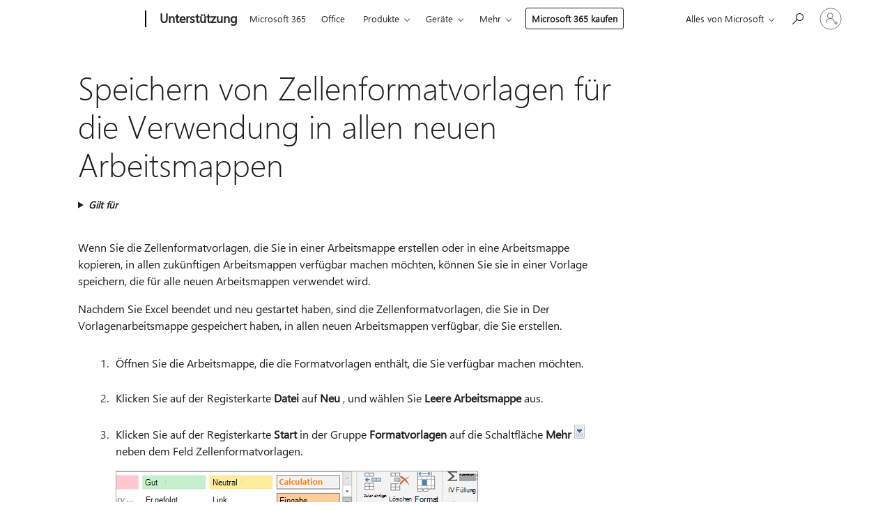

--- FILE ---
content_type: text/html; charset=utf-8
request_url: https://support.microsoft.com/de-de/office/speichern-von-zellenformatvorlagen-f%C3%BCr-die-verwendung-in-allen-neuen-arbeitsmappen-0b3905c5-45d0-4ad4-be39-571f445d30cb
body_size: 152832
content:

<!DOCTYPE html>
<html lang="de-DE" dir="ltr">
<head>
	<meta charset="utf-8" />
	<meta name="viewport" content="width=device-width, initial-scale=1.0" />
	<title>Speichern von Zellenformatvorlagen f&#xFC;r die Verwendung in allen neuen Arbeitsmappen - Microsoft-Support</title>
	
	
		<link rel="canonical" href="https://support.microsoft.com/de-de/office/speichern-von-zellenformatvorlagen-f%C3%BCr-die-verwendung-in-allen-neuen-arbeitsmappen-0b3905c5-45d0-4ad4-be39-571f445d30cb" />

			<link rel="alternate" hreflang="ar-SA" href="https://support.microsoft.com/ar-sa/office/%D8%AD%D9%81%D8%B8-%D8%A3%D9%86%D9%85%D8%A7%D8%B7-%D8%A7%D9%84%D8%AE%D9%84%D8%A7%D9%8A%D8%A7-%D9%84%D8%A7%D8%B3%D8%AA%D8%AE%D8%AF%D8%A7%D9%85%D9%87%D8%A7-%D9%81%D9%8A-%D9%83%D8%A7%D9%81%D8%A9-%D8%A7%D9%84%D9%85%D8%B5%D9%86%D9%81%D8%A7%D8%AA-%D8%A7%D9%84%D8%AC%D8%AF%D9%8A%D8%AF%D8%A9-0b3905c5-45d0-4ad4-be39-571f445d30cb" />
			<link rel="alternate" hreflang="bg-BG" href="https://support.microsoft.com/bg-bg/office/%D0%B7%D0%B0%D0%BF%D0%B8%D1%81%D0%B2%D0%B0%D0%BD%D0%B5-%D0%BD%D0%B0-%D1%81%D1%82%D0%B8%D0%BB%D0%BE%D0%B2%D0%B5%D1%82%D0%B5-%D0%BD%D0%B0-%D0%BA%D0%BB%D0%B5%D1%82%D0%BA%D0%B8-%D0%B7%D0%B0-%D0%B8%D0%B7%D0%BF%D0%BE%D0%BB%D0%B7%D0%B2%D0%B0%D0%BD%D0%B5-%D0%B2%D1%8A%D0%B2-%D0%B2%D1%81%D0%B8%D1%87%D0%BA%D0%B8-%D0%BD%D0%BE%D0%B2%D0%B8-%D1%80%D0%B0%D0%B1%D0%BE%D1%82%D0%BD%D0%B8-%D0%BA%D0%BD%D0%B8%D0%B3%D0%B8-0b3905c5-45d0-4ad4-be39-571f445d30cb" />
			<link rel="alternate" hreflang="cs-CZ" href="https://support.microsoft.com/cs-cz/office/ulo%C5%BEen%C3%AD-styl%C5%AF-bun%C4%9Bk-pro-pou%C5%BEit%C3%AD-ve-v%C5%A1ech-nov%C3%BDch-se%C5%A1itech-0b3905c5-45d0-4ad4-be39-571f445d30cb" />
			<link rel="alternate" hreflang="da-DK" href="https://support.microsoft.com/da-dk/office/gem-celletypografier-der-skal-bruges-i-alle-nye-projektmapper-0b3905c5-45d0-4ad4-be39-571f445d30cb" />
			<link rel="alternate" hreflang="de-DE" href="https://support.microsoft.com/de-de/office/speichern-von-zellenformatvorlagen-f%C3%BCr-die-verwendung-in-allen-neuen-arbeitsmappen-0b3905c5-45d0-4ad4-be39-571f445d30cb" />
			<link rel="alternate" hreflang="el-GR" href="https://support.microsoft.com/el-gr/office/%CE%B1%CF%80%CE%BF%CE%B8%CE%AE%CE%BA%CE%B5%CF%85%CF%83%CE%B7-%CF%83%CF%84%CF%85%CE%BB-%CE%BA%CE%B5%CE%BB%CE%B9%CF%8E%CE%BD-%CE%B3%CE%B9%CE%B1-%CF%87%CF%81%CE%AE%CF%83%CE%B7-%CF%83%CE%B5-%CF%8C%CE%BB%CE%B1-%CF%84%CE%B1-%CE%BD%CE%AD%CE%B1-%CE%B2%CE%B9%CE%B2%CE%BB%CE%AF%CE%B1-%CE%B5%CF%81%CE%B3%CE%B1%CF%83%CE%AF%CE%B1%CF%82-0b3905c5-45d0-4ad4-be39-571f445d30cb" />
			<link rel="alternate" hreflang="en-AU" href="https://support.microsoft.com/en-au/office/save-cell-styles-to-use-in-all-new-workbooks-0b3905c5-45d0-4ad4-be39-571f445d30cb" />
			<link rel="alternate" hreflang="en-GB" href="https://support.microsoft.com/en-gb/office/save-cell-styles-to-use-in-all-new-workbooks-0b3905c5-45d0-4ad4-be39-571f445d30cb" />
			<link rel="alternate" hreflang="en-US" href="https://support.microsoft.com/en-us/office/save-cell-styles-to-use-in-all-new-workbooks-0b3905c5-45d0-4ad4-be39-571f445d30cb" />
			<link rel="alternate" hreflang="es-ES" href="https://support.microsoft.com/es-es/office/guardar-estilos-de-celda-para-usarlos-en-todos-los-libros-nuevos-0b3905c5-45d0-4ad4-be39-571f445d30cb" />
			<link rel="alternate" hreflang="et-EE" href="https://support.microsoft.com/et-ee/office/lahtrilaadide-salvestamine-k%C3%B5igis-uutes-t%C3%B6%C3%B6vihikutes-kasutamiseks-0b3905c5-45d0-4ad4-be39-571f445d30cb" />
			<link rel="alternate" hreflang="fi-FI" href="https://support.microsoft.com/fi-fi/office/solutyylien-tallentaminen-k%C3%A4ytett%C3%A4v%C3%A4ksi-kaikissa-uusissa-ty%C3%B6kirjoissa-0b3905c5-45d0-4ad4-be39-571f445d30cb" />
			<link rel="alternate" hreflang="fr-FR" href="https://support.microsoft.com/fr-fr/office/enregistrer-les-styles-de-cellule-%C3%A0-utiliser-dans-tous-les-nouveaux-classeurs-0b3905c5-45d0-4ad4-be39-571f445d30cb" />
			<link rel="alternate" hreflang="he-IL" href="https://support.microsoft.com/he-il/office/%D7%A9%D7%9E%D7%99%D7%A8%D7%AA-%D7%A1%D7%92%D7%A0%D7%95%D7%A0%D7%95%D7%AA-%D7%AA%D7%90-%D7%9C%D7%A9%D7%99%D7%9E%D7%95%D7%A9-%D7%91%D7%9B%D7%9C-%D7%97%D7%95%D7%91%D7%A8%D7%95%D7%AA-%D7%94%D7%A2%D7%91%D7%95%D7%93%D7%94-%D7%94%D7%97%D7%93%D7%A9%D7%95%D7%AA-0b3905c5-45d0-4ad4-be39-571f445d30cb" />
			<link rel="alternate" hreflang="hr-HR" href="https://support.microsoft.com/hr-hr/office/spremanje-stilova-%C4%87elija-za-kori%C5%A1tenje-u-svim-novim-radnim-knjigama-0b3905c5-45d0-4ad4-be39-571f445d30cb" />
			<link rel="alternate" hreflang="hu-HU" href="https://support.microsoft.com/hu-hu/office/cellast%C3%ADlusok-ment%C3%A9se-az-%C3%B6sszes-%C3%BAj-munkaf%C3%BCzetben-val%C3%B3-haszn%C3%A1lathoz-0b3905c5-45d0-4ad4-be39-571f445d30cb" />
			<link rel="alternate" hreflang="id-ID" href="https://support.microsoft.com/id-id/office/menyimpan-gaya-sel-untuk-digunakan-dalam-semua-buku-kerja-baru-0b3905c5-45d0-4ad4-be39-571f445d30cb" />
			<link rel="alternate" hreflang="it-IT" href="https://support.microsoft.com/it-it/office/salvare-gli-stili-di-cella-da-usare-in-tutte-le-nuove-cartelle-di-lavoro-0b3905c5-45d0-4ad4-be39-571f445d30cb" />
			<link rel="alternate" hreflang="ja-JP" href="https://support.microsoft.com/ja-jp/office/%E3%81%99%E3%81%B9%E3%81%A6%E3%81%AE%E6%96%B0%E3%81%97%E3%81%84%E3%83%96%E3%83%83%E3%82%AF%E3%81%A7%E4%BD%BF%E7%94%A8%E3%81%99%E3%82%8B%E3%82%BB%E3%83%AB-%E3%82%B9%E3%82%BF%E3%82%A4%E3%83%AB%E3%82%92%E4%BF%9D%E5%AD%98%E3%81%99%E3%82%8B-0b3905c5-45d0-4ad4-be39-571f445d30cb" />
			<link rel="alternate" hreflang="ko-KR" href="https://support.microsoft.com/ko-kr/office/%EB%AA%A8%EB%93%A0-%EC%83%88-%ED%86%B5%ED%95%A9-%EB%AC%B8%EC%84%9C%EC%97%90%EC%84%9C-%EC%82%AC%EC%9A%A9%ED%95%A0-%EC%85%80-%EC%8A%A4%ED%83%80%EC%9D%BC-%EC%A0%80%EC%9E%A5-0b3905c5-45d0-4ad4-be39-571f445d30cb" />
			<link rel="alternate" hreflang="lt-LT" href="https://support.microsoft.com/lt-lt/office/langeli%C5%B3-stili%C5%B3-%C4%AFra%C5%A1ymas-naudoti-visose-naujose-darbaknyg%C4%97se-0b3905c5-45d0-4ad4-be39-571f445d30cb" />
			<link rel="alternate" hreflang="lv-LV" href="https://support.microsoft.com/lv-lv/office/%C5%A1%C5%ABnu-stilu-saglab%C4%81%C5%A1ana-izmanto%C5%A1anai-vis%C4%81s-jaunaj%C4%81s-darbgr%C4%81mat%C4%81s-0b3905c5-45d0-4ad4-be39-571f445d30cb" />
			<link rel="alternate" hreflang="nb-NO" href="https://support.microsoft.com/nb-no/office/lagre-cellestiler-som-skal-brukes-i-alle-nye-arbeidsb%C3%B8ker-0b3905c5-45d0-4ad4-be39-571f445d30cb" />
			<link rel="alternate" hreflang="nl-NL" href="https://support.microsoft.com/nl-nl/office/celstijlen-opslaan-voor-gebruik-in-alle-nieuwe-werkmappen-0b3905c5-45d0-4ad4-be39-571f445d30cb" />
			<link rel="alternate" hreflang="pl-PL" href="https://support.microsoft.com/pl-pl/office/zapisywanie-styl%C3%B3w-kom%C3%B3rek-do-u%C5%BCycia-we-wszystkich-nowych-skoroszytach-0b3905c5-45d0-4ad4-be39-571f445d30cb" />
			<link rel="alternate" hreflang="pt-BR" href="https://support.microsoft.com/pt-br/office/salvar-estilos-de-c%C3%A9lula-para-usar-em-todas-as-novas-pastas-de-trabalho-0b3905c5-45d0-4ad4-be39-571f445d30cb" />
			<link rel="alternate" hreflang="pt-PT" href="https://support.microsoft.com/pt-pt/office/guardar-estilos-de-c%C3%A9lula-para-utilizar-em-todos-os-novos-livros-0b3905c5-45d0-4ad4-be39-571f445d30cb" />
			<link rel="alternate" hreflang="ro-RO" href="https://support.microsoft.com/ro-ro/office/salvarea-stilurilor-de-celule-de-utilizat-%C3%AEn-toate-registrele-de-lucru-noi-0b3905c5-45d0-4ad4-be39-571f445d30cb" />
			<link rel="alternate" hreflang="ru-RU" href="https://support.microsoft.com/ru-ru/office/%D1%81%D0%BE%D1%85%D1%80%D0%B0%D0%BD%D0%B5%D0%BD%D0%B8%D0%B5-%D1%81%D1%82%D0%B8%D0%BB%D0%B5%D0%B9-%D1%8F%D1%87%D0%B5%D0%B5%D0%BA-%D0%B4%D0%BB%D1%8F-%D0%B8%D1%81%D0%BF%D0%BE%D0%BB%D1%8C%D0%B7%D0%BE%D0%B2%D0%B0%D0%BD%D0%B8%D1%8F-%D0%B2%D0%BE-%D0%B2%D1%81%D0%B5%D1%85-%D0%BD%D0%BE%D0%B2%D1%8B%D1%85-%D0%BA%D0%BD%D0%B8%D0%B3%D0%B0%D1%85-0b3905c5-45d0-4ad4-be39-571f445d30cb" />
			<link rel="alternate" hreflang="sk-SK" href="https://support.microsoft.com/sk-sk/office/ulo%C5%BEenie-%C5%A1t%C3%BDlov-buniek-na-pou%C5%BEitie-vo-v%C5%A1etk%C3%BDch-nov%C3%BDch-zo%C5%A1itoch-0b3905c5-45d0-4ad4-be39-571f445d30cb" />
			<link rel="alternate" hreflang="sl-SI" href="https://support.microsoft.com/sl-si/office/shranjevanje-slogov-celic-za-uporabo-v-vseh-novih-delovnih-zvezkih-0b3905c5-45d0-4ad4-be39-571f445d30cb" />
			<link rel="alternate" hreflang="sr-Latn-RS" href="https://support.microsoft.com/sr-latn-rs/office/%C4%8Duvanje-stilova-%C4%87elija-za-kori%C5%A1%C4%87enje-u-svim-novim-radnim-svescima-0b3905c5-45d0-4ad4-be39-571f445d30cb" />
			<link rel="alternate" hreflang="sv-SE" href="https://support.microsoft.com/sv-se/office/spara-cellformat-som-ska-anv%C3%A4ndas-i-alla-nya-arbetsb%C3%B6cker-0b3905c5-45d0-4ad4-be39-571f445d30cb" />
			<link rel="alternate" hreflang="th-TH" href="https://support.microsoft.com/th-th/office/%E0%B8%9A%E0%B8%B1%E0%B8%99%E0%B8%97%E0%B8%B6%E0%B8%81%E0%B8%AA%E0%B9%84%E0%B8%95%E0%B8%A5%E0%B9%8C%E0%B9%80%E0%B8%8B%E0%B8%A5%E0%B8%A5%E0%B9%8C%E0%B9%80%E0%B8%9E%E0%B8%B7%E0%B9%88%E0%B8%AD%E0%B9%83%E0%B8%8A%E0%B9%89%E0%B9%83%E0%B8%99%E0%B9%80%E0%B8%A7%E0%B8%B4%E0%B8%A3%E0%B9%8C%E0%B8%81%E0%B8%9A%E0%B8%B8%E0%B9%8A%E0%B8%81%E0%B9%83%E0%B8%AB%E0%B8%A1%E0%B9%88%E0%B8%97%E0%B8%B1%E0%B9%89%E0%B8%87%E0%B8%AB%E0%B8%A1%E0%B8%94-0b3905c5-45d0-4ad4-be39-571f445d30cb" />
			<link rel="alternate" hreflang="tr-TR" href="https://support.microsoft.com/tr-tr/office/t%C3%BCm-yeni-%C3%A7al%C4%B1%C5%9Fma-kitaplar%C4%B1nda-kullanmak-i%C3%A7in-h%C3%BCcre-stillerini-kaydetme-0b3905c5-45d0-4ad4-be39-571f445d30cb" />
			<link rel="alternate" hreflang="uk-UA" href="https://support.microsoft.com/uk-ua/office/%D0%B7%D0%B1%D0%B5%D1%80%D0%B5%D0%B6%D0%B5%D0%BD%D0%BD%D1%8F-%D1%81%D1%82%D0%B8%D0%BB%D1%96%D0%B2-%D0%BA%D0%BB%D1%96%D1%82%D0%B8%D0%BD%D0%BE%D0%BA-%D0%B4%D0%BB%D1%8F-%D0%B2%D0%B8%D0%BA%D0%BE%D1%80%D0%B8%D1%81%D1%82%D0%B0%D0%BD%D0%BD%D1%8F-%D0%B2-%D1%83%D1%81%D1%96%D1%85-%D0%BD%D0%BE%D0%B2%D0%B8%D1%85-%D0%BA%D0%BD%D0%B8%D0%B3%D0%B0%D1%85-0b3905c5-45d0-4ad4-be39-571f445d30cb" />
			<link rel="alternate" hreflang="vi-VN" href="https://support.microsoft.com/vi-vn/office/l%C6%B0u-ki%E1%BB%83u-%C3%B4-%C4%91%E1%BB%83-s%E1%BB%AD-d%E1%BB%A5ng-trong-t%E1%BA%A5t-c%E1%BA%A3-c%C3%A1c-s%E1%BB%95-l%C3%A0m-vi%E1%BB%87c-m%E1%BB%9Bi-0b3905c5-45d0-4ad4-be39-571f445d30cb" />
			<link rel="alternate" hreflang="zh-CN" href="https://support.microsoft.com/zh-cn/office/%E4%BF%9D%E5%AD%98%E5%8D%95%E5%85%83%E6%A0%BC%E6%A0%B7%E5%BC%8F%E4%BB%A5%E7%94%A8%E4%BA%8E%E6%89%80%E6%9C%89%E6%96%B0%E5%B7%A5%E4%BD%9C%E7%B0%BF-0b3905c5-45d0-4ad4-be39-571f445d30cb" />
			<link rel="alternate" hreflang="zh-HK" href="https://support.microsoft.com/zh-hk/office/%E5%84%B2%E5%AD%98%E5%84%B2%E5%AD%98%E6%A0%BC%E6%A8%A3%E5%BC%8F%E4%BB%A5%E7%94%A8%E6%96%BC%E6%89%80%E6%9C%89%E6%96%B0%E6%B4%BB%E9%A0%81%E7%B0%BF-0b3905c5-45d0-4ad4-be39-571f445d30cb" />
			<link rel="alternate" hreflang="zh-TW" href="https://support.microsoft.com/zh-tw/office/%E5%84%B2%E5%AD%98%E5%84%B2%E5%AD%98%E6%A0%BC%E6%A8%A3%E5%BC%8F%E4%BB%A5%E7%94%A8%E6%96%BC%E6%89%80%E6%9C%89%E6%96%B0%E6%B4%BB%E9%A0%81%E7%B0%BF-0b3905c5-45d0-4ad4-be39-571f445d30cb" />
	<meta name="awa-articleGuid" content="0b3905c5-45d0-4ad4-be39-571f445d30cb" />
	
	<meta name="description" content="Sie k&#xF6;nnen Zellenformatvorlagen in einer Vorlage speichern, um sie mit allen neuen Arbeitsmappen zu verwenden." />
	<meta name="firstPublishedDate" content="2014-10-28" />
	<meta name="lastPublishedDate" content="2024-05-29" />
	<meta name="commitId" content="df3fead714dc836b4e2c8674ff866720ed0b8d0b" />
	<meta name="schemaName" content="HELP ARTICLE" />
	<meta name="awa-schemaName" content="HELP ARTICLE" />

	<meta name="search.applicationSuite" content="Excel" />
	<meta name="search.appverid" content="ZXL160,ZXL190,ZXL900,ZXL210,ZXL240" />
	<meta name="search.audienceType" content="End User" />
	<meta name="search.contenttype" content="How To" />
	<meta name="search.contextid" content="xlmain11.chm5202422" />
	<meta name="search.description" content="Sie k&#xF6;nnen Zellenformatvorlagen in einer Vorlage speichern, um sie mit allen neuen Arbeitsmappen zu verwenden." />
	<meta name="search.IsOfficeDoc" content="true" />
	<meta name="search.OCMSasset" content="HP001216733" />
	
	
	
	
	<meta name="search.sku" content="Excel" />
	<meta name="search.skuid" content="ZXL160" />
	<meta name="search.softwareVersion" content="16,19,90,21,24" />
	<meta name="search.mkt" content="de-DE" />

	
	
	<meta name="ms.lang" content="de" />
	<meta name="ms.loc" content="DE" />
	<meta name="ms.ocpub.assetID" content="0b3905c5-45d0-4ad4-be39-571f445d30cb" />

	
	<meta name="awa-isContactUsAllowed" content="false" />
	<meta name="awa-asst" content="0b3905c5-45d0-4ad4-be39-571f445d30cb" />
	<meta name="awa-pageType" content="Article" />
	



	


<meta name="awa-env" content="Production" />
<meta name="awa-market" content="de-DE" />
<meta name="awa-contentlang" content="de" />
<meta name="awa-userFlightingId" content="6dbd6156-36a9-45c6-add8-b1e76f447806" />
<meta name="awa-expid" content="P-R-1753027-1-1;P-R-1087983-1-1;P-E-1693585-2-3;P-E-1661482-2-3;P-E-1660511-2-3;P-E-1656596-2-5;P-E-1551018-C1-8;P-E-1585233-C1-3;P-E-1570667-2-4;P-E-1560750-C1-7;P-E-1554013-2-6;P-E-1536917-2-5;P-E-1526785-2-5;P-E-1260007-C1-3;P-E-1046152-C1-3;P-R-1545158-1-4;P-R-1426254-2-6;P-R-1392118-1-2;P-R-1245128-2-4;P-R-1235984-2-3;P-R-1211158-1-4;P-R-1150391-2-8;P-R-1150395-2-8;P-R-1150399-2-8;P-R-1150396-2-8;P-R-1150394-2-8;P-R-1150390-2-8;P-R-1150386-2-8;P-R-1146801-1-11;P-R-1141562-1-2;P-R-1141283-2-9;P-R-1136354-8-9;P-R-1119659-1-16;P-R-1119437-1-17;P-R-1116805-2-18;P-R-1116803-2-20;P-R-1114100-1-2;P-R-1100996-2-14;P-R-1096341-2-6;P-R-1088825-2-10;P-R-1089468-1-2;P-R-1085248-1-2;P-R-1072011-12-8;P-R-1033854-4-6;P-R-1029969-4-4;P-R-1020735-5-10;P-R-1018544-4-7;P-R-1009708-2-9;P-R-1005895-2-11;P-R-113175-4-7;P-R-113174-1-2;P-R-110379-1-7;P-R-107838-1-7;P-R-106524-1-3;P-R-103787-2-5;P-R-101783-1-2;P-R-97577-1-5;P-R-97457-1-10;P-R-94390-1-2;P-R-94360-10-25;P-R-93416-1-3;P-R-90963-2-2;P-R-73296-2-15" />
<meta name="awa-irisId" />
<meta name="awa-origindatacenter" content="Central US" />
<meta name="awa-variationid" content="ECS" />
<meta name="awa-prdct" content="office.com" />
<meta name="awa-stv" content="3.0.0-09ad8533cf0040dbd4a6c9c70c9689a2411c6a65&#x2B;09ad8533cf0040dbd4a6c9c70c9689a2411c6a65" />


 
	<meta name="awa-title" content="Speichern von Zellenformatvorlagen f&#xFC;r die Verwendung in allen neuen Arbeitsmappen - Microsoft-Support" />
	
	<meta name="awa-selfHelpExp" content="topbanner_excel" />
	<meta name="awa-dataBoundary" content="WW" />

	<link rel="stylesheet" href="/css/fonts/site-fonts.css?v=XWcxZPSEmN3tnHWAVMOFsAlPJq7aug49fUGb8saTNjw" />
	<link rel="stylesheet" href="/css/glyphs/glyphs.css?v=VOnvhT441Pay0WAKH5gdcXXigXpiuNbaQcI9DgXyoDE" />

	

    <link rel="dns-prefetch" href="https://aadcdn.msftauth.net" />
    <link rel="preconnect" href="https://aadcdn.msftauth.net" crossorigin=&quot;anonymous&quot; />
    <link rel="dns-prefetch" href="https://browser.events.data.microsoft.com" />
    <link rel="preconnect" href="https://browser.events.data.microsoft.com" crossorigin=&quot;anonymous&quot; />
    <link rel="dns-prefetch" href="https://c.s-microsoft.com" />
    <link rel="preconnect" href="https://c.s-microsoft.com" crossorigin=&quot;anonymous&quot; />
    <link rel="dns-prefetch" href="https://img-prod-cms-rt-microsoft-com.akamaized.net" />
    <link rel="preconnect" href="https://img-prod-cms-rt-microsoft-com.akamaized.net" crossorigin=&quot;anonymous&quot; />
    <link rel="dns-prefetch" href="https://js.monitor.azure.com" />
    <link rel="preconnect" href="https://js.monitor.azure.com" crossorigin=&quot;anonymous&quot; />
    <link rel="dns-prefetch" href="https://logincdn.msauth.net" />
    <link rel="preconnect" href="https://logincdn.msauth.net" crossorigin=&quot;anonymous&quot; />
    <link rel="dns-prefetch" href="https://mem.gfx.ms" />
    <link rel="preconnect" href="https://mem.gfx.ms" crossorigin=&quot;anonymous&quot; />
    <link rel="dns-prefetch" href="https://www.microsoft.com" />
    <link rel="preconnect" href="https://www.microsoft.com" crossorigin=&quot;anonymous&quot; />


	<link rel="stylesheet" href="/css/Article/article.css?v=0L89BVeP4I_vlf3G71MrPYAXM1CtRPw6ZcJwIduUvCA" />
	
	<link rel="stylesheet" href="/css/SearchBox/search-box.css?v=bybwzGBajHicVXspVs540UfV0swW0vCbOmBjBryj9N4" />
	<link rel="stylesheet" href="/css/sitewide/articleCss-overwrite.css?v=D0lQRoIlvFHSQBRTb-gAQ5KkFe8B8NuSoliBjnT5xZ4" />
	
	
	<link rel="stylesheet" href="/css/MeControlCallout/teaching-callout.css?v=690pjf05o15fVEafEpUwgaF8vqVfOkp5wP1Jl9gE99U" />
	
	<noscript>
		<link rel="stylesheet" href="/css/Article/article.noscript.css?v=88-vV8vIkcKpimEKjULkqpt8CxdXf5avAeGxsHgVOO0" />
	</noscript>

	<link rel="stylesheet" href="/css/promotionbanner/promotion-banner.css?v=cAmflE3c6Gw7niTOiMPEie9MY87yDE2mSl3DO7_jZRI" media="none" onload="this.media=&#x27;all&#x27;" /><noscript><link href="/css/promotionbanner/promotion-banner.css?v=cAmflE3c6Gw7niTOiMPEie9MY87yDE2mSl3DO7_jZRI" rel="stylesheet"></noscript>
	
	<link rel="stylesheet" href="/css/ArticleSupportBridge/article-support-bridge.css?v=R_P0TJvD9HoRHQBEdvBR1WhNn7dSbvOYWmVA9taxbpM" media="none" onload="this.media=&#x27;all&#x27;" /><noscript><link href="/css/ArticleSupportBridge/article-support-bridge.css?v=R_P0TJvD9HoRHQBEdvBR1WhNn7dSbvOYWmVA9taxbpM" rel="stylesheet"></noscript>
	<link rel="stylesheet" href="/css/StickyFeedback/sticky-feedback.css?v=cMfNdAUue7NxZUj3dIt_v5DIuzmw9ohJW109iXQpWnI" media="none" onload="this.media=&#x27;all&#x27;" /><noscript><link href="/css/StickyFeedback/sticky-feedback.css?v=cMfNdAUue7NxZUj3dIt_v5DIuzmw9ohJW109iXQpWnI" rel="stylesheet"></noscript>
	<link rel="stylesheet" href="/css/feedback/feedback.css?v=Rkcw_yfLWOMtOcWOljMOiZgymMcrG0GDpo4Lf-TUzPo" media="none" onload="this.media=&#x27;all&#x27;" /><noscript><link href="/css/feedback/feedback.css?v=Rkcw_yfLWOMtOcWOljMOiZgymMcrG0GDpo4Lf-TUzPo" rel="stylesheet"></noscript>
	
	

	<link rel="apple-touch-icon" sizes="180x180" href="/apple-touch-icon.png">
<link rel="icon" type="image/png" sizes="32x32" href="/favicon-32x32.png">
<link rel="icon" type="image/png" sizes="16x16" href="/favicon-16x16.png">


	
        <link rel="stylesheet" href="https://www.microsoft.com/onerfstatics/marketingsites-eus-prod/west-european/shell/_scrf/css/themes=default.device=uplevel_web_pc/63-57d110/c9-be0100/a6-e969ef/43-9f2e7c/82-8b5456/a0-5d3913/4f-460e79/ae-f1ac0c?ver=2.0&amp;_cf=02242021_3231" type="text/css" media="all" />
    

	
	
	<script type="text/javascript">
		var OOGlobal = {
			BaseDomain: location.protocol + "//" + location.host,
			Culture: "de-DE",
			Language: "de",
			LCID: "1031",
			IsAuthenticated: "False",
			WebAppUrl: "https://office.com/start",
			GUID: "0b3905c5-45d0-4ad4-be39-571f445d30cb",
			Platform: navigator.platform,
			MixOembedUrl: "https://mix.office.com/oembed/",
			MixWatchUrl: "https://mix.office.com/watch/"
		};
	</script>

	
		


<script type="text/javascript">
	(function () {
		var creativeReady = false;
		var isSilentSignInComplete = false;
		var authInfo = {
			authType: "None",
			puid: "",
			tenantId: "",
			isAdult: true
			};

		var renderPromotion = function (dataBoundary) {
			if (creativeReady && isSilentSignInComplete) {
				window.UcsCreative.renderTemplate({
					partnerId: "7bb7e07d-3e57-4ee3-b78f-26a4292b841a",
					shouldSetUcsMuid: true,
					dataBoundary: dataBoundary,
					attributes: {
						placement: "88000534",
						locale: "de-de",
						country: "de",
						scs_ecsFlightId: "P-R-1753027-1;P-R-1087983-1;P-E-1693585-2;P-E-1661482-2;P-E-1660511-2;P-E-1656596-2;P-E-1551018-C1;P-E-1585233-C1;P-E-1570667-2;P-E-1560750-C1;P-E-1554013-2;P-E-1536917-2;P-E-1526785-2;P-E-1260007-C1;P-E-1046152-C1;P-R-1545158-1;P-R-1426254-2;P-R-1392118-1;P-R-1245128-2;P-R-1235984-2;P-R-1211158-1;P-R-1150391-2;P-R-1150395-2;P-R-1150399-2;P-R-1150396-2;P-R-1150394-2;P-R-1150390-2;P-R-1150386-2;P-R-1146801-1;P-R-1141562-1;P-R-1141283-2;P-R-1136354-8;P-R-1119659-1;P-R-1119437-1;P-R-1116805-2;P-R-1116803-2;P-R-1114100-1;P-R-1100996-2;P-R-1096341-2;P-R-1088825-2;P-R-1089468-1;P-R-1085248-1;P-R-1072011-12;P-R-1033854-4;P-R-1029969-4;P-R-1020735-5;P-R-1018544-4;P-R-1009708-2;P-R-1005895-2;P-R-113175-4;P-R-113174-1;P-R-110379-1;P-R-107838-1;P-R-106524-1;P-R-103787-2;P-R-101783-1;P-R-97577-1;P-R-97457-1;P-R-94390-1;P-R-94360-10;P-R-93416-1;P-R-90963-2;P-R-73296-2",
						SCS_promotionCategory: "uhfbuybutton;topbanner_excel",
						articleType: "topbanner_excel",
						operatingSystem: "Mac",
						authType: authInfo.authType,
						PUID: authInfo.puid,
						TenantId: authInfo.tenantId,
                        TOPT: "",
                        AdditionalBannerId: "ucsRailInlineContainer",
					}
				});
			}
		};

		window.document.addEventListener('ucsCreativeRendered', function () {
			if (typeof window.initPromotionLogger !== 'undefined') {
				window.initPromotionLogger();
			}
		});

		window.document.addEventListener('ucsCreativeReady', function () {
			creativeReady = true;
			renderPromotion("WW");
		});

		if (!isSilentSignInComplete) {
			window.document.addEventListener('silentSignInComplete', function (event) {
				if (event.detail && event.detail.puid) {
					authInfo.isAdult = event.detail.isAdult;
					authInfo.authType = event.detail.authType;
					authInfo.puid = event.detail.puid;
					authInfo.tenantId = event.detail.account.tenantId;
				}

				isSilentSignInComplete = true;
				renderPromotion(event.detail.dataBoundary);
			});
		}
	})();
</script>

<script type="text/javascript" defer src="/lib/ucs/dist/ucsCreativeService.js?v=RNwXI4r6IRH1mrd2dPPGZEYOQnUcs8HAddnyceXlw88"></script>
	

	<script>
		if (window.location.search) {
			var params = new URLSearchParams(window.location.search);
			if (params.has('action') && params.get('action') === 'download'){
				params.delete('action');
			}

			history.replaceState({}, '', window.location.pathname + (params.toString() ? '?' + params.toString() : ''));
		}
	</script>


</head>
<body class="supCont ocArticle">
	<div id="ocBodyWrapper">
		

		<div class="ucsUhfContainer"></div>

		
            <div id="headerArea" class="uhf"  data-m='{"cN":"headerArea","cT":"Area_coreuiArea","id":"a1Body","sN":1,"aN":"Body"}'>
                <div id="headerRegion"      data-region-key="headerregion" data-m='{"cN":"headerRegion","cT":"Region_coreui-region","id":"r1a1","sN":1,"aN":"a1"}' >

    <div  id="headerUniversalHeader" data-m='{"cN":"headerUniversalHeader","cT":"Module_coreui-universalheader","id":"m1r1a1","sN":1,"aN":"r1a1"}'  data-module-id="Category|headerRegion|coreui-region|headerUniversalHeader|coreui-universalheader">
        






        <a id="uhfSkipToMain" class="m-skip-to-main" href="javascript:void(0)" data-href="#supArticleContent" tabindex="0" data-m='{"cN":"Skip to content_nonnav","id":"nn1m1r1a1","sN":1,"aN":"m1r1a1"}'>Zu Hauptinhalt springen</a>


<header class="c-uhfh context-uhf no-js c-sgl-stck c-category-header " itemscope="itemscope" data-header-footprint="/SMCConvergence/ContextualHeader-Microsoft365, fromService: True"   data-magict="true"   itemtype="http://schema.org/Organization">
    <div class="theme-light js-global-head f-closed  global-head-cont" data-m='{"cN":"Universal Header_cont","cT":"Container","id":"c2m1r1a1","sN":2,"aN":"m1r1a1"}'>
        <div class="c-uhfh-gcontainer-st">
            <button type="button" class="c-action-trigger c-glyph glyph-global-nav-button" aria-label="All Microsoft expand to see list of Microsoft products and services" initialState-label="All Microsoft expand to see list of Microsoft products and services" toggleState-label="Close All Microsoft list" aria-expanded="false" data-m='{"cN":"Mobile menu button_nonnav","id":"nn1c2m1r1a1","sN":1,"aN":"c2m1r1a1"}'></button>
            <button type="button" class="c-action-trigger c-glyph glyph-arrow-htmllegacy c-close-search" aria-label="Suche schlie&#223;en" aria-expanded="false" data-m='{"cN":"Close Search_nonnav","id":"nn2c2m1r1a1","sN":2,"aN":"c2m1r1a1"}'></button>
                    <a id="uhfLogo" class="c-logo c-sgl-stk-uhfLogo" itemprop="url" href="https://www.microsoft.com" aria-label="Microsoft" data-m='{"cN":"GlobalNav_Logo_cont","cT":"Container","id":"c3c2m1r1a1","sN":3,"aN":"c2m1r1a1"}'>
                        <img alt="" itemprop="logo" class="c-image" src="https://uhf.microsoft.com/images/microsoft/RE1Mu3b.png" role="presentation" aria-hidden="true" />
                        <span itemprop="name" role="presentation" aria-hidden="true">Microsoft</span>
                    </a>
            <div class="f-mobile-title">
                <button type="button" class="c-action-trigger c-glyph glyph-chevron-left" aria-label="Weitere Men&#252;optionen anzeigen" data-m='{"cN":"Mobile back button_nonnav","id":"nn4c2m1r1a1","sN":4,"aN":"c2m1r1a1"}'></button>
                <span data-global-title="Microsoft-Homepage" class="js-mobile-title">Unterst&#252;tzung</span>
                <button type="button" class="c-action-trigger c-glyph glyph-chevron-right" aria-label="Weitere Men&#252;optionen anzeigen" data-m='{"cN":"Mobile forward button_nonnav","id":"nn5c2m1r1a1","sN":5,"aN":"c2m1r1a1"}'></button>
            </div>
                    <div class="c-show-pipe x-hidden-vp-mobile-st">
                        <a id="uhfCatLogo" class="c-logo c-cat-logo" href="https://support.microsoft.com/de-de" aria-label="Unterst&#252;tzung" itemprop="url" data-m='{"cN":"CatNav_Unterstützung_nav","id":"n6c2m1r1a1","sN":6,"aN":"c2m1r1a1"}'>
                                <span>Unterst&#252;tzung</span>
                        </a>
                    </div>
                <div class="cat-logo-button-cont x-hidden">
                        <button type="button" id="uhfCatLogoButton" class="c-cat-logo-button x-hidden" aria-expanded="false" aria-label="Unterst&#252;tzung" data-m='{"cN":"Unterstützung_nonnav","id":"nn7c2m1r1a1","sN":7,"aN":"c2m1r1a1"}'>
                            Unterst&#252;tzung
                        </button>
                </div>



                    <nav id="uhf-g-nav" aria-label="Kontextmenü" class="c-uhfh-gnav" data-m='{"cN":"Category nav_cont","cT":"Container","id":"c8c2m1r1a1","sN":8,"aN":"c2m1r1a1"}'>
            <ul class="js-paddle-items">
                    <li class="single-link js-nav-menu x-hidden-none-mobile-vp uhf-menu-item">
                        <a class="c-uhf-nav-link" href="https://support.microsoft.com/de-de" data-m='{"cN":"CatNav_Startseite_nav","id":"n1c8c2m1r1a1","sN":1,"aN":"c8c2m1r1a1"}' > Startseite </a>
                    </li>
                                        <li class="single-link js-nav-menu uhf-menu-item">
                            <a id="c-shellmenu_0" class="c-uhf-nav-link" href="https://www.microsoft.com/microsoft-365?ocid=cmmttvzgpuy" data-m='{"id":"n2c8c2m1r1a1","sN":2,"aN":"c8c2m1r1a1"}'>Microsoft 365</a>
                        </li>
                        <li class="single-link js-nav-menu uhf-menu-item">
                            <a id="c-shellmenu_1" class="c-uhf-nav-link" href="https://www.microsoft.com/microsoft-365/microsoft-office?ocid=cmml7tr0rib" data-m='{"id":"n3c8c2m1r1a1","sN":3,"aN":"c8c2m1r1a1"}'>Office</a>
                        </li>
                        <li class="nested-menu uhf-menu-item">
                            <div class="c-uhf-menu js-nav-menu">
                                <button type="button" id="c-shellmenu_2"  aria-expanded="false" data-m='{"id":"nn4c8c2m1r1a1","sN":4,"aN":"c8c2m1r1a1"}'>Produkte</button>

                                <ul class="" data-class-idn="" aria-hidden="true" data-m='{"cT":"Container","id":"c5c8c2m1r1a1","sN":5,"aN":"c8c2m1r1a1"}'>
        <li class="js-nav-menu single-link" data-m='{"cT":"Container","id":"c1c5c8c2m1r1a1","sN":1,"aN":"c5c8c2m1r1a1"}'>
            <a id="c-shellmenu_3" class="js-subm-uhf-nav-link" href="https://support.microsoft.com/de-de/microsoft-365" data-m='{"id":"n1c1c5c8c2m1r1a1","sN":1,"aN":"c1c5c8c2m1r1a1"}'>Microsoft 365</a>
            
        </li>
        <li class="js-nav-menu single-link" data-m='{"cT":"Container","id":"c2c5c8c2m1r1a1","sN":2,"aN":"c5c8c2m1r1a1"}'>
            <a id="c-shellmenu_4" class="js-subm-uhf-nav-link" href="https://support.microsoft.com/de-de/outlook" data-m='{"id":"n1c2c5c8c2m1r1a1","sN":1,"aN":"c2c5c8c2m1r1a1"}'>Outlook</a>
            
        </li>
        <li class="js-nav-menu single-link" data-m='{"cT":"Container","id":"c3c5c8c2m1r1a1","sN":3,"aN":"c5c8c2m1r1a1"}'>
            <a id="c-shellmenu_5" class="js-subm-uhf-nav-link" href="https://support.microsoft.com/de-de/teams" data-m='{"id":"n1c3c5c8c2m1r1a1","sN":1,"aN":"c3c5c8c2m1r1a1"}'>Microsoft Teams</a>
            
        </li>
        <li class="js-nav-menu single-link" data-m='{"cT":"Container","id":"c4c5c8c2m1r1a1","sN":4,"aN":"c5c8c2m1r1a1"}'>
            <a id="c-shellmenu_6" class="js-subm-uhf-nav-link" href="https://support.microsoft.com/de-de/onedrive" data-m='{"id":"n1c4c5c8c2m1r1a1","sN":1,"aN":"c4c5c8c2m1r1a1"}'>OneDrive</a>
            
        </li>
        <li class="js-nav-menu single-link" data-m='{"cT":"Container","id":"c5c5c8c2m1r1a1","sN":5,"aN":"c5c8c2m1r1a1"}'>
            <a id="c-shellmenu_7" class="js-subm-uhf-nav-link" href="https://support.microsoft.com/de-de/microsoft-copilot" data-m='{"id":"n1c5c5c8c2m1r1a1","sN":1,"aN":"c5c5c8c2m1r1a1"}'>Microsoft Copilot</a>
            
        </li>
        <li class="js-nav-menu single-link" data-m='{"cT":"Container","id":"c6c5c8c2m1r1a1","sN":6,"aN":"c5c8c2m1r1a1"}'>
            <a id="c-shellmenu_8" class="js-subm-uhf-nav-link" href="https://support.microsoft.com/de-de/onenote" data-m='{"id":"n1c6c5c8c2m1r1a1","sN":1,"aN":"c6c5c8c2m1r1a1"}'>OneNote</a>
            
        </li>
        <li class="js-nav-menu single-link" data-m='{"cT":"Container","id":"c7c5c8c2m1r1a1","sN":7,"aN":"c5c8c2m1r1a1"}'>
            <a id="c-shellmenu_9" class="js-subm-uhf-nav-link" href="https://support.microsoft.com/de-de/windows" data-m='{"id":"n1c7c5c8c2m1r1a1","sN":1,"aN":"c7c5c8c2m1r1a1"}'>Windows</a>
            
        </li>
        <li class="js-nav-menu single-link" data-m='{"cT":"Container","id":"c8c5c8c2m1r1a1","sN":8,"aN":"c5c8c2m1r1a1"}'>
            <a id="c-shellmenu_10" class="js-subm-uhf-nav-link" href="https://support.microsoft.com/de-de/all-products" data-m='{"id":"n1c8c5c8c2m1r1a1","sN":1,"aN":"c8c5c8c2m1r1a1"}'>mehr ...</a>
            
        </li>
                                                    
                                </ul>
                            </div>
                        </li>                        <li class="nested-menu uhf-menu-item">
                            <div class="c-uhf-menu js-nav-menu">
                                <button type="button" id="c-shellmenu_11"  aria-expanded="false" data-m='{"id":"nn6c8c2m1r1a1","sN":6,"aN":"c8c2m1r1a1"}'>Ger&#228;te</button>

                                <ul class="" data-class-idn="" aria-hidden="true" data-m='{"cT":"Container","id":"c7c8c2m1r1a1","sN":7,"aN":"c8c2m1r1a1"}'>
        <li class="js-nav-menu single-link" data-m='{"cT":"Container","id":"c1c7c8c2m1r1a1","sN":1,"aN":"c7c8c2m1r1a1"}'>
            <a id="c-shellmenu_12" class="js-subm-uhf-nav-link" href="https://support.microsoft.com/de-de/surface" data-m='{"id":"n1c1c7c8c2m1r1a1","sN":1,"aN":"c1c7c8c2m1r1a1"}'>Surface</a>
            
        </li>
        <li class="js-nav-menu single-link" data-m='{"cT":"Container","id":"c2c7c8c2m1r1a1","sN":2,"aN":"c7c8c2m1r1a1"}'>
            <a id="c-shellmenu_13" class="js-subm-uhf-nav-link" href="https://support.microsoft.com/de-de/pc-accessories" data-m='{"id":"n1c2c7c8c2m1r1a1","sN":1,"aN":"c2c7c8c2m1r1a1"}'>PC-Zubeh&#246;r</a>
            
        </li>
        <li class="js-nav-menu single-link" data-m='{"cT":"Container","id":"c3c7c8c2m1r1a1","sN":3,"aN":"c7c8c2m1r1a1"}'>
            <a id="c-shellmenu_14" class="js-subm-uhf-nav-link" href="https://support.xbox.com/" data-m='{"id":"n1c3c7c8c2m1r1a1","sN":1,"aN":"c3c7c8c2m1r1a1"}'>Xbox</a>
            
        </li>
        <li class="js-nav-menu single-link" data-m='{"cT":"Container","id":"c4c7c8c2m1r1a1","sN":4,"aN":"c7c8c2m1r1a1"}'>
            <a id="c-shellmenu_15" class="js-subm-uhf-nav-link" href="https://support.xbox.com/help/games-apps/my-games-apps/all-about-pc-gaming" data-m='{"id":"n1c4c7c8c2m1r1a1","sN":1,"aN":"c4c7c8c2m1r1a1"}'>PC-Gaming</a>
            
        </li>
        <li class="js-nav-menu single-link" data-m='{"cT":"Container","id":"c5c7c8c2m1r1a1","sN":5,"aN":"c7c8c2m1r1a1"}'>
            <a id="c-shellmenu_16" class="js-subm-uhf-nav-link" href="https://docs.microsoft.com/hololens/" data-m='{"id":"n1c5c7c8c2m1r1a1","sN":1,"aN":"c5c7c8c2m1r1a1"}'>HoloLens</a>
            
        </li>
        <li class="js-nav-menu single-link" data-m='{"cT":"Container","id":"c6c7c8c2m1r1a1","sN":6,"aN":"c7c8c2m1r1a1"}'>
            <a id="c-shellmenu_17" class="js-subm-uhf-nav-link" href="https://learn.microsoft.com/surface-hub/" data-m='{"id":"n1c6c7c8c2m1r1a1","sN":1,"aN":"c6c7c8c2m1r1a1"}'>Surface Hub</a>
            
        </li>
        <li class="js-nav-menu single-link" data-m='{"cT":"Container","id":"c7c7c8c2m1r1a1","sN":7,"aN":"c7c8c2m1r1a1"}'>
            <a id="c-shellmenu_18" class="js-subm-uhf-nav-link" href="https://support.microsoft.com/de-de/warranty" data-m='{"id":"n1c7c7c8c2m1r1a1","sN":1,"aN":"c7c7c8c2m1r1a1"}'>Hardware-Garantien</a>
            
        </li>
                                                    
                                </ul>
                            </div>
                        </li>                        <li class="nested-menu uhf-menu-item">
                            <div class="c-uhf-menu js-nav-menu">
                                <button type="button" id="c-shellmenu_19"  aria-expanded="false" data-m='{"id":"nn8c8c2m1r1a1","sN":8,"aN":"c8c2m1r1a1"}'>Konto &amp; Abrechnung</button>

                                <ul class="" data-class-idn="" aria-hidden="true" data-m='{"cT":"Container","id":"c9c8c2m1r1a1","sN":9,"aN":"c8c2m1r1a1"}'>
        <li class="js-nav-menu single-link" data-m='{"cT":"Container","id":"c1c9c8c2m1r1a1","sN":1,"aN":"c9c8c2m1r1a1"}'>
            <a id="c-shellmenu_20" class="js-subm-uhf-nav-link" href="https://support.microsoft.com/de-de/account" data-m='{"id":"n1c1c9c8c2m1r1a1","sN":1,"aN":"c1c9c8c2m1r1a1"}'>Firma</a>
            
        </li>
        <li class="js-nav-menu single-link" data-m='{"cT":"Container","id":"c2c9c8c2m1r1a1","sN":2,"aN":"c9c8c2m1r1a1"}'>
            <a id="c-shellmenu_21" class="js-subm-uhf-nav-link" href="https://support.microsoft.com/de-de/microsoft-store-and-billing" data-m='{"id":"n1c2c9c8c2m1r1a1","sN":1,"aN":"c2c9c8c2m1r1a1"}'>Microsoft Store und Abrechnung</a>
            
        </li>
                                                    
                                </ul>
                            </div>
                        </li>                        <li class="nested-menu uhf-menu-item">
                            <div class="c-uhf-menu js-nav-menu">
                                <button type="button" id="c-shellmenu_22"  aria-expanded="false" data-m='{"id":"nn10c8c2m1r1a1","sN":10,"aN":"c8c2m1r1a1"}'>Ressourcen</button>

                                <ul class="" data-class-idn="" aria-hidden="true" data-m='{"cT":"Container","id":"c11c8c2m1r1a1","sN":11,"aN":"c8c2m1r1a1"}'>
        <li class="js-nav-menu single-link" data-m='{"cT":"Container","id":"c1c11c8c2m1r1a1","sN":1,"aN":"c11c8c2m1r1a1"}'>
            <a id="c-shellmenu_23" class="js-subm-uhf-nav-link" href="https://support.microsoft.com/de-de/office/4414eaaf-0478-48be-9c42-23adc4716658" data-m='{"id":"n1c1c11c8c2m1r1a1","sN":1,"aN":"c1c11c8c2m1r1a1"}'>Install Microsoft 365</a>
            
        </li>
        <li class="js-nav-menu single-link" data-m='{"cT":"Container","id":"c2c11c8c2m1r1a1","sN":2,"aN":"c11c8c2m1r1a1"}'>
            <a id="c-shellmenu_24" class="js-subm-uhf-nav-link" href="https://answers.microsoft.com/lang/msoffice/forum" data-m='{"id":"n1c2c11c8c2m1r1a1","sN":1,"aN":"c2c11c8c2m1r1a1"}'>Community forums</a>
            
        </li>
        <li class="js-nav-menu single-link" data-m='{"cT":"Container","id":"c3c11c8c2m1r1a1","sN":3,"aN":"c11c8c2m1r1a1"}'>
            <a id="c-shellmenu_25" class="js-subm-uhf-nav-link" href="https://portal.office.com/AdminPortal#/support" data-m='{"id":"n1c3c11c8c2m1r1a1","sN":1,"aN":"c3c11c8c2m1r1a1"}'>Microsoft 365-Administratoren</a>
            
        </li>
        <li class="js-nav-menu single-link" data-m='{"cT":"Container","id":"c4c11c8c2m1r1a1","sN":4,"aN":"c11c8c2m1r1a1"}'>
            <a id="c-shellmenu_26" class="js-subm-uhf-nav-link" href="https://go.microsoft.com/fwlink/?linkid=2224585" data-m='{"id":"n1c4c11c8c2m1r1a1","sN":1,"aN":"c4c11c8c2m1r1a1"}'>Portal f&#252;r Kleinunternehmen</a>
            
        </li>
        <li class="js-nav-menu single-link" data-m='{"cT":"Container","id":"c5c11c8c2m1r1a1","sN":5,"aN":"c11c8c2m1r1a1"}'>
            <a id="c-shellmenu_27" class="js-subm-uhf-nav-link" href="https://developer.microsoft.com/" data-m='{"id":"n1c5c11c8c2m1r1a1","sN":1,"aN":"c5c11c8c2m1r1a1"}'>Entwickler</a>
            
        </li>
        <li class="js-nav-menu single-link" data-m='{"cT":"Container","id":"c6c11c8c2m1r1a1","sN":6,"aN":"c11c8c2m1r1a1"}'>
            <a id="c-shellmenu_28" class="js-subm-uhf-nav-link" href="https://support.microsoft.com/de-de/education" data-m='{"id":"n1c6c11c8c2m1r1a1","sN":1,"aN":"c6c11c8c2m1r1a1"}'>Bildung</a>
            
        </li>
        <li class="js-nav-menu single-link" data-m='{"cT":"Container","id":"c7c11c8c2m1r1a1","sN":7,"aN":"c11c8c2m1r1a1"}'>
            <a id="c-shellmenu_29" class="js-subm-uhf-nav-link" href="https://www.microsoft.com/reportascam/" data-m='{"id":"n1c7c11c8c2m1r1a1","sN":1,"aN":"c7c11c8c2m1r1a1"}'>Betrugsversuch melden</a>
            
        </li>
        <li class="js-nav-menu single-link" data-m='{"cT":"Container","id":"c8c11c8c2m1r1a1","sN":8,"aN":"c11c8c2m1r1a1"}'>
            <a id="c-shellmenu_30" class="js-subm-uhf-nav-link" href="https://support.microsoft.com/de-de/surface/cbc47825-19b9-4786-8088-eb9963d780d3" data-m='{"id":"n1c8c11c8c2m1r1a1","sN":1,"aN":"c8c11c8c2m1r1a1"}'>Produktsicherheit</a>
            
        </li>
                                                    
                                </ul>
                            </div>
                        </li>

                <li id="overflow-menu" class="overflow-menu x-hidden uhf-menu-item">
                        <div class="c-uhf-menu js-nav-menu">
        <button data-m='{"pid":"Mehr","id":"nn12c8c2m1r1a1","sN":12,"aN":"c8c2m1r1a1"}' type="button" aria-label="Mehr" aria-expanded="false">Mehr</button>
        <ul id="overflow-menu-list" aria-hidden="true" class="overflow-menu-list">
        </ul>
    </div>

                </li>
                                    <li class="single-link js-nav-menu" id="c-uhf-nav-cta">
                        <a id="buyInstallButton" class="c-uhf-nav-link" href="https://go.microsoft.com/fwlink/?linkid=849747" data-m='{"cN":"CatNav_cta_Microsoft 365 kaufen_nav","id":"n13c8c2m1r1a1","sN":13,"aN":"c8c2m1r1a1"}'>Microsoft 365 kaufen</a>
                    </li>
            </ul>
            
        </nav>


            <div class="c-uhfh-actions" data-m='{"cN":"Header actions_cont","cT":"Container","id":"c9c2m1r1a1","sN":9,"aN":"c2m1r1a1"}'>
                <div class="wf-menu">        <nav id="uhf-c-nav" aria-label="Gesamtes Microsoft-Menü" data-m='{"cN":"GlobalNav_cont","cT":"Container","id":"c1c9c2m1r1a1","sN":1,"aN":"c9c2m1r1a1"}'>
            <ul class="js-paddle-items">
                <li>
                    <div class="c-uhf-menu js-nav-menu">
                        <button type="button" class="c-button-logo all-ms-nav" aria-expanded="false" data-m='{"cN":"GlobalNav_More_nonnav","id":"nn1c1c9c2m1r1a1","sN":1,"aN":"c1c9c2m1r1a1"}'> <span>Alles von Microsoft</span></button>
                        <ul class="f-multi-column f-multi-column-6" aria-hidden="true" data-m='{"cN":"More_cont","cT":"Container","id":"c2c1c9c2m1r1a1","sN":2,"aN":"c1c9c2m1r1a1"}'>
                                    <li class="c-w0-contr">
            <h2 class="c-uhf-sronly">Global</h2>
            <ul class="c-w0">
        <li class="js-nav-menu single-link" data-m='{"cN":"M365_cont","cT":"Container","id":"c1c2c1c9c2m1r1a1","sN":1,"aN":"c2c1c9c2m1r1a1"}'>
            <a id="shellmenu_31" class="js-subm-uhf-nav-link" href="https://www.microsoft.com/de-de/microsoft-365" data-m='{"cN":"W0Nav_M365_nav","id":"n1c1c2c1c9c2m1r1a1","sN":1,"aN":"c1c2c1c9c2m1r1a1"}'>Microsoft 365</a>
            
        </li>
        <li class="js-nav-menu single-link" data-m='{"cN":"Teams_cont","cT":"Container","id":"c2c2c1c9c2m1r1a1","sN":2,"aN":"c2c1c9c2m1r1a1"}'>
            <a id="l0_Teams" class="js-subm-uhf-nav-link" href="https://www.microsoft.com/de-de/microsoft-teams/group-chat-software" data-m='{"cN":"W0Nav_Teams_nav","id":"n1c2c2c1c9c2m1r1a1","sN":1,"aN":"c2c2c1c9c2m1r1a1"}'>Teams</a>
            
        </li>
        <li class="js-nav-menu single-link" data-m='{"cN":"Copilot_cont","cT":"Container","id":"c3c2c1c9c2m1r1a1","sN":3,"aN":"c2c1c9c2m1r1a1"}'>
            <a id="shellmenu_33" class="js-subm-uhf-nav-link" href="https://copilot.microsoft.com/" data-m='{"cN":"W0Nav_Copilot_nav","id":"n1c3c2c1c9c2m1r1a1","sN":1,"aN":"c3c2c1c9c2m1r1a1"}'>Copilot</a>
            
        </li>
        <li class="js-nav-menu single-link" data-m='{"cN":"Windows_cont","cT":"Container","id":"c4c2c1c9c2m1r1a1","sN":4,"aN":"c2c1c9c2m1r1a1"}'>
            <a id="shellmenu_34" class="js-subm-uhf-nav-link" href="https://www.microsoft.com/de-de/windows/" data-m='{"cN":"W0Nav_Windows_nav","id":"n1c4c2c1c9c2m1r1a1","sN":1,"aN":"c4c2c1c9c2m1r1a1"}'>Windows</a>
            
        </li>
        <li class="js-nav-menu single-link" data-m='{"cN":"Surface_cont","cT":"Container","id":"c5c2c1c9c2m1r1a1","sN":5,"aN":"c2c1c9c2m1r1a1"}'>
            <a id="shellmenu_35" class="js-subm-uhf-nav-link" href="https://www.microsoft.com/surface" data-m='{"cN":"W0Nav_Surface_nav","id":"n1c5c2c1c9c2m1r1a1","sN":1,"aN":"c5c2c1c9c2m1r1a1"}'>Surface</a>
            
        </li>
        <li class="js-nav-menu single-link" data-m='{"cN":"Xbox_cont","cT":"Container","id":"c6c2c1c9c2m1r1a1","sN":6,"aN":"c2c1c9c2m1r1a1"}'>
            <a id="shellmenu_36" class="js-subm-uhf-nav-link" href="https://www.xbox.com/" data-m='{"cN":"W0Nav_Xbox_nav","id":"n1c6c2c1c9c2m1r1a1","sN":1,"aN":"c6c2c1c9c2m1r1a1"}'>Xbox</a>
            
        </li>
        <li class="js-nav-menu single-link" data-m='{"cN":"Deals_cont","cT":"Container","id":"c7c2c1c9c2m1r1a1","sN":7,"aN":"c2c1c9c2m1r1a1"}'>
            <a id="shellmenu_37" class="js-subm-uhf-nav-link" href="https://www.microsoft.com/de-de/store/b/sale?cid=DSM_TopNavDeals" data-m='{"cN":"W0Nav_Deals_nav","id":"n1c7c2c1c9c2m1r1a1","sN":1,"aN":"c7c2c1c9c2m1r1a1"}'>Sonderangebote</a>
            
        </li>
        <li class="js-nav-menu single-link" data-m='{"cN":"Small Business_cont","cT":"Container","id":"c8c2c1c9c2m1r1a1","sN":8,"aN":"c2c1c9c2m1r1a1"}'>
            <a id="l0_SmallBusiness" class="js-subm-uhf-nav-link" href="https://www.microsoft.com/de-de/store/b/business" data-m='{"cN":"W0Nav_Small Business_nav","id":"n1c8c2c1c9c2m1r1a1","sN":1,"aN":"c8c2c1c9c2m1r1a1"}'>Kleine Unternehmen</a>
            
        </li>
        <li class="js-nav-menu single-link" data-m='{"cN":"Support_cont","cT":"Container","id":"c9c2c1c9c2m1r1a1","sN":9,"aN":"c2c1c9c2m1r1a1"}'>
            <a id="l1_support" class="js-subm-uhf-nav-link" href="https://support.microsoft.com/de-de" data-m='{"cN":"W0Nav_Support_nav","id":"n1c9c2c1c9c2m1r1a1","sN":1,"aN":"c9c2c1c9c2m1r1a1"}'>Support</a>
            
        </li>
            </ul>
        </li>

<li class="f-sub-menu js-nav-menu nested-menu" data-m='{"cT":"Container","id":"c10c2c1c9c2m1r1a1","sN":10,"aN":"c2c1c9c2m1r1a1"}'>

    <span id="uhf-navspn-shellmenu_41-span" style="display:none"   f-multi-parent="true" aria-expanded="false" data-m='{"id":"nn1c10c2c1c9c2m1r1a1","sN":1,"aN":"c10c2c1c9c2m1r1a1"}'>Software</span>
    <button id="uhf-navbtn-shellmenu_41-button" type="button"   f-multi-parent="true" aria-expanded="false" data-m='{"id":"nn2c10c2c1c9c2m1r1a1","sN":2,"aN":"c10c2c1c9c2m1r1a1"}'>Software</button>
    <ul aria-hidden="true" aria-labelledby="uhf-navspn-shellmenu_41-span">
        <li class="js-nav-menu single-link" data-m='{"cN":"More_Software_WindowsApps_cont","cT":"Container","id":"c3c10c2c1c9c2m1r1a1","sN":3,"aN":"c10c2c1c9c2m1r1a1"}'>
            <a id="shellmenu_42" class="js-subm-uhf-nav-link" href="https://apps.microsoft.com/home" data-m='{"cN":"GlobalNav_More_Software_WindowsApps_nav","id":"n1c3c10c2c1c9c2m1r1a1","sN":1,"aN":"c3c10c2c1c9c2m1r1a1"}'>Windows-Apps</a>
            
        </li>
        <li class="js-nav-menu single-link" data-m='{"cN":"More_Software_OneDrive_cont","cT":"Container","id":"c4c10c2c1c9c2m1r1a1","sN":4,"aN":"c10c2c1c9c2m1r1a1"}'>
            <a id="shellmenu_43" class="js-subm-uhf-nav-link" href="https://www.microsoft.com/de-de/microsoft-365/onedrive/online-cloud-storage" data-m='{"cN":"GlobalNav_More_Software_OneDrive_nav","id":"n1c4c10c2c1c9c2m1r1a1","sN":1,"aN":"c4c10c2c1c9c2m1r1a1"}'>OneDrive</a>
            
        </li>
        <li class="js-nav-menu single-link" data-m='{"cN":"More_Software_Outlook_cont","cT":"Container","id":"c5c10c2c1c9c2m1r1a1","sN":5,"aN":"c10c2c1c9c2m1r1a1"}'>
            <a id="shellmenu_44" class="js-subm-uhf-nav-link" href="https://www.microsoft.com/de-de/microsoft-365/outlook/email-and-calendar-software-microsoft-outlook" data-m='{"cN":"GlobalNav_More_Software_Outlook_nav","id":"n1c5c10c2c1c9c2m1r1a1","sN":1,"aN":"c5c10c2c1c9c2m1r1a1"}'>Outlook</a>
            
        </li>
        <li class="js-nav-menu single-link" data-m='{"cN":"More_Software_Skype_cont","cT":"Container","id":"c6c10c2c1c9c2m1r1a1","sN":6,"aN":"c10c2c1c9c2m1r1a1"}'>
            <a id="shellmenu_45" class="js-subm-uhf-nav-link" href="https://support.microsoft.com/de-de/office/umstieg-von-skype-zu-microsoft-teams-free-3c0caa26-d9db-4179-bcb3-930ae2c87570?icid=DSM_All_Skype" data-m='{"cN":"GlobalNav_More_Software_Skype_nav","id":"n1c6c10c2c1c9c2m1r1a1","sN":1,"aN":"c6c10c2c1c9c2m1r1a1"}'>Wechsel von Skype zu Teams</a>
            
        </li>
        <li class="js-nav-menu single-link" data-m='{"cN":"More_Software_OneNote_cont","cT":"Container","id":"c7c10c2c1c9c2m1r1a1","sN":7,"aN":"c10c2c1c9c2m1r1a1"}'>
            <a id="shellmenu_46" class="js-subm-uhf-nav-link" href="https://www.microsoft.com/de-de/microsoft-365/onenote/digital-note-taking-app" data-m='{"cN":"GlobalNav_More_Software_OneNote_nav","id":"n1c7c10c2c1c9c2m1r1a1","sN":1,"aN":"c7c10c2c1c9c2m1r1a1"}'>OneNote</a>
            
        </li>
        <li class="js-nav-menu single-link" data-m='{"cN":"More_Software_Microsoft Teams_cont","cT":"Container","id":"c8c10c2c1c9c2m1r1a1","sN":8,"aN":"c10c2c1c9c2m1r1a1"}'>
            <a id="shellmenu_47" class="js-subm-uhf-nav-link" href="https://www.microsoft.com/de-de/microsoft-teams/group-chat-software" data-m='{"cN":"GlobalNav_More_Software_Microsoft Teams_nav","id":"n1c8c10c2c1c9c2m1r1a1","sN":1,"aN":"c8c10c2c1c9c2m1r1a1"}'>Microsoft Teams</a>
            
        </li>
    </ul>
    
</li>
<li class="f-sub-menu js-nav-menu nested-menu" data-m='{"cN":"PCsAndDevices_cont","cT":"Container","id":"c11c2c1c9c2m1r1a1","sN":11,"aN":"c2c1c9c2m1r1a1"}'>

    <span id="uhf-navspn-shellmenu_48-span" style="display:none"   f-multi-parent="true" aria-expanded="false" data-m='{"cN":"GlobalNav_PCsAndDevices_nonnav","id":"nn1c11c2c1c9c2m1r1a1","sN":1,"aN":"c11c2c1c9c2m1r1a1"}'>PCs und Ger&#228;te</span>
    <button id="uhf-navbtn-shellmenu_48-button" type="button"   f-multi-parent="true" aria-expanded="false" data-m='{"cN":"GlobalNav_PCsAndDevices_nonnav","id":"nn2c11c2c1c9c2m1r1a1","sN":2,"aN":"c11c2c1c9c2m1r1a1"}'>PCs und Ger&#228;te</button>
    <ul aria-hidden="true" aria-labelledby="uhf-navspn-shellmenu_48-span">
        <li class="js-nav-menu single-link" data-m='{"cN":"More_PCsAndDevices_ShopXbox_cont","cT":"Container","id":"c3c11c2c1c9c2m1r1a1","sN":3,"aN":"c11c2c1c9c2m1r1a1"}'>
            <a id="shellmenu_49" class="js-subm-uhf-nav-link" href="https://www.microsoft.com/de-de/store/b/xbox?icid=CNavDevicesXbox" data-m='{"cN":"GlobalNav_More_PCsAndDevices_ShopXbox_nav","id":"n1c3c11c2c1c9c2m1r1a1","sN":1,"aN":"c3c11c2c1c9c2m1r1a1"}'>Xbox kaufen</a>
            
        </li>
        <li class="js-nav-menu single-link" data-m='{"cN":"More_PCsAndDevices_Accessories_cont","cT":"Container","id":"c4c11c2c1c9c2m1r1a1","sN":4,"aN":"c11c2c1c9c2m1r1a1"}'>
            <a id="shellmenu_50" class="js-subm-uhf-nav-link" href="https://www.microsoft.com/de-de/store/b/accessories?icid=CNavDevicesAccessories" data-m='{"cN":"GlobalNav_More_PCsAndDevices_Accessories_nav","id":"n1c4c11c2c1c9c2m1r1a1","sN":1,"aN":"c4c11c2c1c9c2m1r1a1"}'>Zubeh&#246;r</a>
            
        </li>
        <li class="js-nav-menu single-link" data-m='{"cN":"More_PCsAndDevices_VMAndMixedReality_cont","cT":"Container","id":"c5c11c2c1c9c2m1r1a1","sN":5,"aN":"c11c2c1c9c2m1r1a1"}'>
            <a id="shellmenu_51" class="js-subm-uhf-nav-link" href="https://www.microsoft.com/de-de/store/b/virtualreality?icid=CNavVirtualReality" data-m='{"cN":"GlobalNav_More_PCsAndDevices_VMAndMixedReality_nav","id":"n1c5c11c2c1c9c2m1r1a1","sN":1,"aN":"c5c11c2c1c9c2m1r1a1"}'>VR und Mixed Reality</a>
            
        </li>
    </ul>
    
</li>
<li class="f-sub-menu js-nav-menu nested-menu" data-m='{"cT":"Container","id":"c12c2c1c9c2m1r1a1","sN":12,"aN":"c2c1c9c2m1r1a1"}'>

    <span id="uhf-navspn-shellmenu_52-span" style="display:none"   f-multi-parent="true" aria-expanded="false" data-m='{"id":"nn1c12c2c1c9c2m1r1a1","sN":1,"aN":"c12c2c1c9c2m1r1a1"}'>Unterhaltung</span>
    <button id="uhf-navbtn-shellmenu_52-button" type="button"   f-multi-parent="true" aria-expanded="false" data-m='{"id":"nn2c12c2c1c9c2m1r1a1","sN":2,"aN":"c12c2c1c9c2m1r1a1"}'>Unterhaltung</button>
    <ul aria-hidden="true" aria-labelledby="uhf-navspn-shellmenu_52-span">
        <li class="js-nav-menu single-link" data-m='{"cN":"More_Entertainment_XboxGamePassUltimate_cont","cT":"Container","id":"c3c12c2c1c9c2m1r1a1","sN":3,"aN":"c12c2c1c9c2m1r1a1"}'>
            <a id="shellmenu_53" class="js-subm-uhf-nav-link" href="https://www.xbox.com/de-de/games/store/xbox-game-pass-ultimate/cfq7ttc0khs0?icid=DSM_All_XboxGamePassUltimate" data-m='{"cN":"GlobalNav_More_Entertainment_XboxGamePassUltimate_nav","id":"n1c3c12c2c1c9c2m1r1a1","sN":1,"aN":"c3c12c2c1c9c2m1r1a1"}'>Xbox Game Pass Ultimate</a>
            
        </li>
        <li class="js-nav-menu single-link" data-m='{"cN":"More_Entertainment_XboxGames_cont","cT":"Container","id":"c4c12c2c1c9c2m1r1a1","sN":4,"aN":"c12c2c1c9c2m1r1a1"}'>
            <a id="shellmenu_54" class="js-subm-uhf-nav-link" href="https://www.microsoft.com/de-de/store/top-paid/games/xbox" data-m='{"cN":"GlobalNav_More_Entertainment_XboxGames_nav","id":"n1c4c12c2c1c9c2m1r1a1","sN":1,"aN":"c4c12c2c1c9c2m1r1a1"}'>Xbox-Spiele</a>
            
        </li>
        <li class="js-nav-menu single-link" data-m='{"cN":"More_Entertainment_PCGames_cont","cT":"Container","id":"c5c12c2c1c9c2m1r1a1","sN":5,"aN":"c12c2c1c9c2m1r1a1"}'>
            <a id="shellmenu_55" class="js-subm-uhf-nav-link" href="https://apps.microsoft.com/games" data-m='{"cN":"GlobalNav_More_Entertainment_PCGames_nav","id":"n1c5c12c2c1c9c2m1r1a1","sN":1,"aN":"c5c12c2c1c9c2m1r1a1"}'>PC-Spiele</a>
            
        </li>
    </ul>
    
</li>
<li class="f-sub-menu js-nav-menu nested-menu" data-m='{"cT":"Container","id":"c13c2c1c9c2m1r1a1","sN":13,"aN":"c2c1c9c2m1r1a1"}'>

    <span id="uhf-navspn-shellmenu_56-span" style="display:none"   f-multi-parent="true" aria-expanded="false" data-m='{"id":"nn1c13c2c1c9c2m1r1a1","sN":1,"aN":"c13c2c1c9c2m1r1a1"}'>Unternehmen</span>
    <button id="uhf-navbtn-shellmenu_56-button" type="button"   f-multi-parent="true" aria-expanded="false" data-m='{"id":"nn2c13c2c1c9c2m1r1a1","sN":2,"aN":"c13c2c1c9c2m1r1a1"}'>Unternehmen</button>
    <ul aria-hidden="true" aria-labelledby="uhf-navspn-shellmenu_56-span">
        <li class="js-nav-menu single-link" data-m='{"cN":"More_Business_AI_cont","cT":"Container","id":"c3c13c2c1c9c2m1r1a1","sN":3,"aN":"c13c2c1c9c2m1r1a1"}'>
            <a id="shellmenu_57" class="js-subm-uhf-nav-link" href="https://www.microsoft.com/de-de/ai?icid=DSM_All_AI" data-m='{"cN":"GlobalNav_More_Business_AI_nav","id":"n1c3c13c2c1c9c2m1r1a1","sN":1,"aN":"c3c13c2c1c9c2m1r1a1"}'>Microsoft KI</a>
            
        </li>
        <li class="js-nav-menu single-link" data-m='{"cN":"More_Business_Microsoft Security_cont","cT":"Container","id":"c4c13c2c1c9c2m1r1a1","sN":4,"aN":"c13c2c1c9c2m1r1a1"}'>
            <a id="shellmenu_58" class="js-subm-uhf-nav-link" href="https://www.microsoft.com/de-de/security" data-m='{"cN":"GlobalNav_More_Business_Microsoft Security_nav","id":"n1c4c13c2c1c9c2m1r1a1","sN":1,"aN":"c4c13c2c1c9c2m1r1a1"}'>Microsoft Security</a>
            
        </li>
        <li class="js-nav-menu single-link" data-m='{"cN":"More_DeveloperAndIT_Azure_cont","cT":"Container","id":"c5c13c2c1c9c2m1r1a1","sN":5,"aN":"c13c2c1c9c2m1r1a1"}'>
            <a id="shellmenu_59" class="js-subm-uhf-nav-link" href="https://azure.microsoft.com/de-de/" data-m='{"cN":"GlobalNav_More_DeveloperAndIT_Azure_nav","id":"n1c5c13c2c1c9c2m1r1a1","sN":1,"aN":"c5c13c2c1c9c2m1r1a1"}'>Azure</a>
            
        </li>
        <li class="js-nav-menu single-link" data-m='{"cN":"More_Business_MicrosoftDynamics365_cont","cT":"Container","id":"c6c13c2c1c9c2m1r1a1","sN":6,"aN":"c13c2c1c9c2m1r1a1"}'>
            <a id="shellmenu_60" class="js-subm-uhf-nav-link" href="https://www.microsoft.com/de-de/dynamics-365" data-m='{"cN":"GlobalNav_More_Business_MicrosoftDynamics365_nav","id":"n1c6c13c2c1c9c2m1r1a1","sN":1,"aN":"c6c13c2c1c9c2m1r1a1"}'>Dynamics 365</a>
            
        </li>
        <li class="js-nav-menu single-link" data-m='{"cN":"More_Business_Microsoft365forbusiness_cont","cT":"Container","id":"c7c13c2c1c9c2m1r1a1","sN":7,"aN":"c13c2c1c9c2m1r1a1"}'>
            <a id="shellmenu_61" class="js-subm-uhf-nav-link" href="https://www.microsoft.com/de-de/microsoft-365/business" data-m='{"cN":"GlobalNav_More_Business_Microsoft365forbusiness_nav","id":"n1c7c13c2c1c9c2m1r1a1","sN":1,"aN":"c7c13c2c1c9c2m1r1a1"}'>Microsoft 365 for Business</a>
            
        </li>
        <li class="js-nav-menu single-link" data-m='{"cN":"More_Business_MicrosoftPowerPlatform_cont","cT":"Container","id":"c8c13c2c1c9c2m1r1a1","sN":8,"aN":"c13c2c1c9c2m1r1a1"}'>
            <a id="shellmenu_62" class="js-subm-uhf-nav-link" href="https://www.microsoft.com/de-de/power-platform" data-m='{"cN":"GlobalNav_More_Business_MicrosoftPowerPlatform_nav","id":"n1c8c13c2c1c9c2m1r1a1","sN":1,"aN":"c8c13c2c1c9c2m1r1a1"}'>Microsoft Power Platform</a>
            
        </li>
        <li class="js-nav-menu single-link" data-m='{"cN":"More_Business_Windows365_cont","cT":"Container","id":"c9c13c2c1c9c2m1r1a1","sN":9,"aN":"c13c2c1c9c2m1r1a1"}'>
            <a id="shellmenu_63" class="js-subm-uhf-nav-link" href="https://www.microsoft.com/de-de/windows-365" data-m='{"cN":"GlobalNav_More_Business_Windows365_nav","id":"n1c9c13c2c1c9c2m1r1a1","sN":1,"aN":"c9c13c2c1c9c2m1r1a1"}'>Windows 365</a>
            
        </li>
    </ul>
    
</li>
<li class="f-sub-menu js-nav-menu nested-menu" data-m='{"cT":"Container","id":"c14c2c1c9c2m1r1a1","sN":14,"aN":"c2c1c9c2m1r1a1"}'>

    <span id="uhf-navspn-shellmenu_64-span" style="display:none"   f-multi-parent="true" aria-expanded="false" data-m='{"id":"nn1c14c2c1c9c2m1r1a1","sN":1,"aN":"c14c2c1c9c2m1r1a1"}'>Entwickler &amp; IT</span>
    <button id="uhf-navbtn-shellmenu_64-button" type="button"   f-multi-parent="true" aria-expanded="false" data-m='{"id":"nn2c14c2c1c9c2m1r1a1","sN":2,"aN":"c14c2c1c9c2m1r1a1"}'>Entwickler &amp; IT</button>
    <ul aria-hidden="true" aria-labelledby="uhf-navspn-shellmenu_64-span">
        <li class="js-nav-menu single-link" data-m='{"cN":"More_DeveloperAndIT_MicrosoftDeveloper_cont","cT":"Container","id":"c3c14c2c1c9c2m1r1a1","sN":3,"aN":"c14c2c1c9c2m1r1a1"}'>
            <a id="shellmenu_65" class="js-subm-uhf-nav-link" href="https://developer.microsoft.com/de-de/" data-m='{"cN":"GlobalNav_More_DeveloperAndIT_MicrosoftDeveloper_nav","id":"n1c3c14c2c1c9c2m1r1a1","sN":1,"aN":"c3c14c2c1c9c2m1r1a1"}'>Microsoft-Entwickler</a>
            
        </li>
        <li class="js-nav-menu single-link" data-m='{"cN":"More_DeveloperAndIT_MicrosoftLearn_cont","cT":"Container","id":"c4c14c2c1c9c2m1r1a1","sN":4,"aN":"c14c2c1c9c2m1r1a1"}'>
            <a id="shellmenu_66" class="js-subm-uhf-nav-link" href="https://learn.microsoft.com/" data-m='{"cN":"GlobalNav_More_DeveloperAndIT_MicrosoftLearn_nav","id":"n1c4c14c2c1c9c2m1r1a1","sN":1,"aN":"c4c14c2c1c9c2m1r1a1"}'>Microsoft Learn</a>
            
        </li>
        <li class="js-nav-menu single-link" data-m='{"cN":"More_DeveloperAndIT_SupportForAIMarketplaceApps_cont","cT":"Container","id":"c5c14c2c1c9c2m1r1a1","sN":5,"aN":"c14c2c1c9c2m1r1a1"}'>
            <a id="shellmenu_67" class="js-subm-uhf-nav-link" href="https://www.microsoft.com/software-development-companies/offers-benefits/isv-success?icid=DSM_All_SupportAIMarketplace&amp;ocid=cmm3atxvn98" data-m='{"cN":"GlobalNav_More_DeveloperAndIT_SupportForAIMarketplaceApps_nav","id":"n1c5c14c2c1c9c2m1r1a1","sN":1,"aN":"c5c14c2c1c9c2m1r1a1"}'>Support f&#252;r KI-Apps im Marketplace</a>
            
        </li>
        <li class="js-nav-menu single-link" data-m='{"cN":"More_DeveloperAndIT_MicrosoftTechCommunity_cont","cT":"Container","id":"c6c14c2c1c9c2m1r1a1","sN":6,"aN":"c14c2c1c9c2m1r1a1"}'>
            <a id="shellmenu_68" class="js-subm-uhf-nav-link" href="https://techcommunity.microsoft.com/" data-m='{"cN":"GlobalNav_More_DeveloperAndIT_MicrosoftTechCommunity_nav","id":"n1c6c14c2c1c9c2m1r1a1","sN":1,"aN":"c6c14c2c1c9c2m1r1a1"}'>Microsoft Tech Community</a>
            
        </li>
        <li class="js-nav-menu single-link" data-m='{"cN":"More_DeveloperAndIT_Marketplace_cont","cT":"Container","id":"c7c14c2c1c9c2m1r1a1","sN":7,"aN":"c14c2c1c9c2m1r1a1"}'>
            <a id="shellmenu_69" class="js-subm-uhf-nav-link" href="https://marketplace.microsoft.com?icid=DSM_All_Marketplace&amp;ocid=cmm3atxvn98" data-m='{"cN":"GlobalNav_More_DeveloperAndIT_Marketplace_nav","id":"n1c7c14c2c1c9c2m1r1a1","sN":1,"aN":"c7c14c2c1c9c2m1r1a1"}'>Microsoft Marketplace</a>
            
        </li>
        <li class="js-nav-menu single-link" data-m='{"cN":"More_DeveloperAndIT_VisualStudio_cont","cT":"Container","id":"c8c14c2c1c9c2m1r1a1","sN":8,"aN":"c14c2c1c9c2m1r1a1"}'>
            <a id="shellmenu_70" class="js-subm-uhf-nav-link" href="https://visualstudio.microsoft.com/" data-m='{"cN":"GlobalNav_More_DeveloperAndIT_VisualStudio_nav","id":"n1c8c14c2c1c9c2m1r1a1","sN":1,"aN":"c8c14c2c1c9c2m1r1a1"}'>Visual Studio</a>
            
        </li>
        <li class="js-nav-menu single-link" data-m='{"cN":"More_DeveloperAndIT_MarketplaceRewards_cont","cT":"Container","id":"c9c14c2c1c9c2m1r1a1","sN":9,"aN":"c14c2c1c9c2m1r1a1"}'>
            <a id="shellmenu_71" class="js-subm-uhf-nav-link" href="https://www.microsoft.com/software-development-companies/offers-benefits/marketplace-rewards?icid=DSM_All_MarketplaceRewards&amp;ocid=cmm3atxvn98" data-m='{"cN":"GlobalNav_More_DeveloperAndIT_MarketplaceRewards_nav","id":"n1c9c14c2c1c9c2m1r1a1","sN":1,"aN":"c9c14c2c1c9c2m1r1a1"}'>Marketplace Rewards</a>
            
        </li>
    </ul>
    
</li>
<li class="f-sub-menu js-nav-menu nested-menu" data-m='{"cT":"Container","id":"c15c2c1c9c2m1r1a1","sN":15,"aN":"c2c1c9c2m1r1a1"}'>

    <span id="uhf-navspn-shellmenu_72-span" style="display:none"   f-multi-parent="true" aria-expanded="false" data-m='{"id":"nn1c15c2c1c9c2m1r1a1","sN":1,"aN":"c15c2c1c9c2m1r1a1"}'>Mehr
</span>
    <button id="uhf-navbtn-shellmenu_72-button" type="button"   f-multi-parent="true" aria-expanded="false" data-m='{"id":"nn2c15c2c1c9c2m1r1a1","sN":2,"aN":"c15c2c1c9c2m1r1a1"}'>Mehr
</button>
    <ul aria-hidden="true" aria-labelledby="uhf-navspn-shellmenu_72-span">
        <li class="js-nav-menu single-link" data-m='{"cN":"More_Other_Microsoft Rewards_cont","cT":"Container","id":"c3c15c2c1c9c2m1r1a1","sN":3,"aN":"c15c2c1c9c2m1r1a1"}'>
            <a id="shellmenu_73" class="js-subm-uhf-nav-link" href="https://www.microsoft.com/rewards" data-m='{"cN":"GlobalNav_More_Other_Microsoft Rewards_nav","id":"n1c3c15c2c1c9c2m1r1a1","sN":1,"aN":"c3c15c2c1c9c2m1r1a1"}'>Microsoft Rewards </a>
            
        </li>
        <li class="js-nav-menu single-link" data-m='{"cN":"More_Other_FreeDownloadsAndSecurity_cont","cT":"Container","id":"c4c15c2c1c9c2m1r1a1","sN":4,"aN":"c15c2c1c9c2m1r1a1"}'>
            <a id="shellmenu_74" class="js-subm-uhf-nav-link" href="https://www.microsoft.com/de-de/download" data-m='{"cN":"GlobalNav_More_Other_FreeDownloadsAndSecurity_nav","id":"n1c4c15c2c1c9c2m1r1a1","sN":1,"aN":"c4c15c2c1c9c2m1r1a1"}'>Download Center</a>
            
        </li>
        <li class="js-nav-menu single-link" data-m='{"cN":"More_Other_Education_cont","cT":"Container","id":"c5c15c2c1c9c2m1r1a1","sN":5,"aN":"c15c2c1c9c2m1r1a1"}'>
            <a id="shellmenu_75" class="js-subm-uhf-nav-link" href="https://www.microsoft.com/de-de/education?icid=CNavMSCOML0_Studentsandeducation" data-m='{"cN":"GlobalNav_More_Other_Education_nav","id":"n1c5c15c2c1c9c2m1r1a1","sN":1,"aN":"c5c15c2c1c9c2m1r1a1"}'>Bildungswesen</a>
            
        </li>
        <li class="js-nav-menu single-link" data-m='{"cN":"More_Other_GiftCards_cont","cT":"Container","id":"c6c15c2c1c9c2m1r1a1","sN":6,"aN":"c15c2c1c9c2m1r1a1"}'>
            <a id="shellmenu_76" class="js-subm-uhf-nav-link" href="https://www.microsoft.com/de-de/store/b/gift-cards" data-m='{"cN":"GlobalNav_More_Other_GiftCards_nav","id":"n1c6c15c2c1c9c2m1r1a1","sN":1,"aN":"c6c15c2c1c9c2m1r1a1"}'>Geschenkkarten</a>
            
        </li>
        <li class="js-nav-menu single-link" data-m='{"cN":"More_Other_Licensing_cont","cT":"Container","id":"c7c15c2c1c9c2m1r1a1","sN":7,"aN":"c15c2c1c9c2m1r1a1"}'>
            <a id="Licensing" class="js-subm-uhf-nav-link" href="https://www.microsoft.com/licensing/" data-m='{"cN":"GlobalNav_More_Other_Licensing_nav","id":"n1c7c15c2c1c9c2m1r1a1","sN":1,"aN":"c7c15c2c1c9c2m1r1a1"}'>Lizenzierung</a>
            
        </li>
    </ul>
    
</li>
                                                            <li class="f-multi-column-info">
                                    <a data-m='{"id":"n16c2c1c9c2m1r1a1","sN":16,"aN":"c2c1c9c2m1r1a1"}' href="https://www.microsoft.com/de-de/sitemap" aria-label="" class="c-glyph">Site&#252;bersicht anzeigen</a>
                                </li>
                            
                        </ul>
                    </div>
                </li>
            </ul>
        </nav>
</div>
                            <form class="c-search" autocomplete="off" id="searchForm" name="searchForm" role="search" action="/de-de/Search/results" method="GET" data-seAutoSuggest='{"isAutosuggestDisabled":false,"queryParams":{"market":"de-de","clientId":"7F27B536-CF6B-4C65-8638-A0F8CBDFCA65","sources":"Microsoft-Terms,Iris-Products,DCatAll-Products","filter":"+ClientType:StoreWeb","counts":"5,1,5"},"familyNames":{"Apps":"App","Books":"Buch","Bundles":"Paket","Devices":"Gerät","Fees":"Fee","Games":"Spiel","MusicAlbums":"Album","MusicTracks":"Lied","MusicVideos":"Video","MusicArtists":"Künstler","OperatingSystem":"Betriebssystem","Software":"Software","Movies":"Film","TV":"TV","CSV":"Geschenkgutschein","VideoActor":"Schauspieler"}}' data-seautosuggestapi="https://www.microsoft.com/msstoreapiprod/api/autosuggest" data-m='{"cN":"GlobalNav_Search_cont","cT":"Container","id":"c3c1c9c2m1r1a1","sN":3,"aN":"c1c9c2m1r1a1"}' aria-expanded="false">
                                <input  id="cli_shellHeaderSearchInput" aria-label="Suche erweitert" aria-expanded="false" aria-controls="universal-header-search-auto-suggest-transparent" aria-owns="universal-header-search-auto-suggest-ul" type="search" name="query" placeholder="Nach Hilfe suchen" data-m='{"cN":"SearchBox_nav","id":"n1c3c1c9c2m1r1a1","sN":1,"aN":"c3c1c9c2m1r1a1"}' data-toggle="tooltip" data-placement="right" title="Nach Hilfe suchen" />
                                    <button id="search" aria-label="Nach Hilfe suchen" class="c-glyph" data-m='{"cN":"Search_nav","id":"n2c3c1c9c2m1r1a1","sN":2,"aN":"c3c1c9c2m1r1a1"}' data-bi-mto="true" aria-expanded="false" disabled="disabled">
                                        <span role="presentation">Suchen</span>
                                        <span role="tooltip" class="c-uhf-tooltip c-uhf-search-tooltip">Nach Hilfe suchen</span>
                                    </button>
                                <div class="m-auto-suggest" id="universal-header-search-auto-suggest-transparent" role="group">
                                    <ul class="c-menu" id="universal-header-search-auto-suggest-ul" aria-label="Suchvorschl&#228;ge" aria-hidden="true" data-bi-dnt="true" data-bi-mto="true" data-js-auto-suggest-position="default" role="listbox" data-tel="jsll" data-m='{"cN":"search suggestions_cont","cT":"Container","id":"c3c3c1c9c2m1r1a1","sN":3,"aN":"c3c1c9c2m1r1a1"}'></ul>
                                    <ul class="c-menu f-auto-suggest-no-results" aria-hidden="true" aria-label="Keine Ergebnisse" data-js-auto-suggest-postion="default" data-js-auto-suggest-position="default" role="listbox">
                                        <li class="c-menu-item" role="option" aria-disabled="true"> <span tabindex="-1">Keine Ergebnisse</span></li>
                                    </ul>
                                </div>
                                
                            </form>
                        <button data-m='{"cN":"cancel-search","pid":"Abbrechen Suchen","id":"nn4c1c9c2m1r1a1","sN":4,"aN":"c1c9c2m1r1a1"}' id="cancel-search" class="cancel-search" aria-label="Abbrechen Suchen">
                            <span>Abbrechen</span>
                        </button>
                        <div id="meControl" class="c-me" data-bi-dnt="true" data-bi-mto="true"  data-signinsettings='{"containerId":"meControl","enabled":true,"headerHeight":48,"debug":false,"extensibleLinks":[{"string":"Kaufverlauf","url":"https://www.microsoftstore.com/store/msde/de_DE/DisplayAccountOrderListPage","id":""},{"string":"Rückgabe Historie","url":"https://www.microsoftstore.com/store/msde/de_DE/DisplayAccountReturnListPage","id":""},{"string":"Digitale Produkte","url":"https://www.microsoftstore.com/store/msde/de_DE/DisplayDownloadHistoryPage","id":""},{"string":"Adressbuch","url":"https://www.microsoftstore.com/store/msde/de_DE/DisplayEditProfilePage/tab.addressbook","id":""},{"string":"Zahlung","url":"https://www.microsoftstore.com/store/msde/de_DE/DisplayAddEditPaymentPage","id":""},{"string":"Kontoprofil","url":"https://www.microsoftstore.com/store/msde/de_DE/DisplayEditProfilePage/tab.profile","id":""}],"userData":{"idp":"msa","firstName":"","lastName":"","memberName":"","cid":"","authenticatedState":"3"},"rpData":{"preferredIdp":"msa","msaInfo":{"signInUrl":"/de-de/store/signin","signOutUrl":"/de-de/store/signout","meUrl":"https://login.live.com/me.srf?wa=wsignin1.0"},"aadInfo":{"signOutUrl":"/de-de/store/signout","appId":"","siteUrl":"","blockMsaFed":true}}}' data-m='{"cN":"GlobalNav_Account_cont","cT":"Container","id":"c5c1c9c2m1r1a1","sN":5,"aN":"c1c9c2m1r1a1"}'>
                            <div class="msame_Header">
                                <div class="msame_Header_name st_msame_placeholder">Anmelden</div>
                            </div>
                            
                        </div>
                
            </div>
        </div>
        
        
    </div>
    
</header>




    </div>
        </div>

    </div>

    

		

<div id="smcTeachingCalloutPopover" class="teachingCalloutHidden teachingCalloutPopover caretArrowUp" data-timeout="8">

	<div class="caretArrow caretArrowPosition"> </div>
	<div class="popoverMessageWrapper">
		<div class="calloutDismiss">
			<a id="teachingCalloutDismiss"
				href="javascript:void(0)"
				ms.interactiontype="11" data-bi-bhvr="HIDE"
				data-bi-id="teachingCalloutDismiss"
				aria-label="Close callout prompt.">
				<span class="icon-mdl2 icon-cancel"></span>
			</a>
		</div>

		<div id="noAccounts" class="signInMessages calloutMessageHidden">
			<div class="calloutHeading" id="calloutHeading">Bei Microsoft anmelden</div>
			<div class="calloutMessage" id="calloutMessage">Melden Sie sich an, oder erstellen Sie ein Konto.</div>
		</div>
		<div id="multipleSignInSuccess" class="signInMessages calloutMessageHidden">
			<div class="calloutHeading" id="calloutHeading">Hallo,</div>
			<div class="calloutMessage" id="calloutMessage">Wählen Sie ein anderes Konto aus.</div>
		</div>
		<div id="multipleSignInFail" class="signInMessages calloutMessageHidden">
			<div class="calloutHeading" id="calloutHeading">Sie haben mehrere Konten.</div>
			<div class="calloutMessage" id="calloutMessage">Wählen Sie das Konto aus, mit dem Sie sich anmelden möchten.</div>
		</div>
	</div>
</div>

		


		<div id="ocHelp" dir="ltr">
			<div id="ocArticle" class="">
				<div class="grd main-content zero-margin" id="ocMainContent">
					<div class="row ocpArticleSizingWrapper">
						
						
						<main id="supArticleContent" class="col-3-4" data-dc="" data-bi-area="content" tabindex="-1">
							
	

							



	<header class="ocpArticleTitleSection" aria-labelledby="page-header" role="banner">
		<h1 id="page-header" class="">Speichern von Zellenformatvorlagen f&#xFC;r die Verwendung in allen neuen Arbeitsmappen</h1>
	</header>
	<section class="supAppliesToSection" ms.cmpgrp="applies_to" aria-label="Produkte, auf die sich dieser Artikel bezieht" dir="ltr">
		<div id="supAppliesToTableContainer">
			<details id="supAppliesToList"><summary class="contentToggle">Gilt f&#xFC;r</summary><div role="list"><span class="appliesToItem" role="listitem">Excel f&#xFC;r Microsoft 365</span> <span class="appliesToItem" role="listitem">Excel&#xA0;2024</span> <span class="appliesToItem" role="listitem">Excel 2021</span> <span class="appliesToItem" role="listitem">Excel 2019</span> <span class="appliesToItem" role="listitem">Excel 2016</span> </div></details>
		</div>
	</section>
		<div class="ocpArticleContent">
			<div class="ucsPromotionContainer"></div>
		</div>
    <div id="ucsRailInlineContainer"></div>
	

<article class="ocpArticleContent"><section class="ocpIntroduction">
        <p>Wenn Sie die Zellenformatvorlagen, die Sie in einer Arbeitsmappe erstellen oder in eine Arbeitsmappe kopieren, in allen zukünftigen Arbeitsmappen verfügbar machen möchten, können Sie sie in einer Vorlage speichern, die für alle neuen Arbeitsmappen verwendet wird.</p>
        <p>Nachdem Sie Excel beendet und neu gestartet haben, sind die Zellenformatvorlagen, die Sie in Der Vorlagenarbeitsmappe gespeichert haben, in allen neuen Arbeitsmappen verfügbar, die Sie erstellen.</p>
        <ol type="1">
    <li>
            <p>Öffnen Sie die Arbeitsmappe, die die Formatvorlagen enthält, die Sie verfügbar machen möchten.</p>
          </li>
    <li>
            <p>Klicken Sie auf der Registerkarte <b class="ocpUI">Datei</b> auf <b class="ocpUI">Neu</b> , und wählen Sie <b class="ocpUI">Leere Arbeitsmappe</b> aus.</p>
          </li>
    <li>
            <p>Klicken Sie auf der Registerkarte <b class="ocpUI">Start</b> in der Gruppe <b class="ocpUI">Formatvorlagen</b> auf die Schaltfläche <b class="ocpUI">Mehr</b> <picture><source type="image/avif" srcset="/images/de-de/e184bdf5-71fc-4eea-8c64-9cb8a446c5d5?format=avif&amp;w=320 320w,        /images/de-de/e184bdf5-71fc-4eea-8c64-9cb8a446c5d5?format=avif&amp;w=480 480w,        /images/de-de/e184bdf5-71fc-4eea-8c64-9cb8a446c5d5?format=avif&amp;w=640 640w,        /images/de-de/e184bdf5-71fc-4eea-8c64-9cb8a446c5d5?format=avif&amp;w=800 800w" sizes="(max-width: 480px) 320px, (max-width: 768px) 480px, (max-width: 1024px) 640px, 800px"></source><source type="image/webp" srcset="/images/de-de/e184bdf5-71fc-4eea-8c64-9cb8a446c5d5?format=webp&amp;w=320 320w,        /images/de-de/e184bdf5-71fc-4eea-8c64-9cb8a446c5d5?format=webp&amp;w=480 480w,        /images/de-de/e184bdf5-71fc-4eea-8c64-9cb8a446c5d5?format=webp&amp;w=640 640w,        /images/de-de/e184bdf5-71fc-4eea-8c64-9cb8a446c5d5?format=webp&amp;w=800 800w" sizes="(max-width: 480px) 320px, (max-width: 768px) 480px, (max-width: 1024px) 640px, 800px"></source><source type="image/jpeg" srcset="/images/de-de/e184bdf5-71fc-4eea-8c64-9cb8a446c5d5?format=jpeg&amp;w=320 320w,        /images/de-de/e184bdf5-71fc-4eea-8c64-9cb8a446c5d5?format=jpeg&amp;w=480 480w,        /images/de-de/e184bdf5-71fc-4eea-8c64-9cb8a446c5d5?format=jpeg&amp;w=640 640w,        /images/de-de/e184bdf5-71fc-4eea-8c64-9cb8a446c5d5?format=jpeg&amp;w=800 800w" sizes="(max-width: 480px) 320px, (max-width: 768px) 480px, (max-width: 1024px) 640px, 800px"></source><img class="fluentImage" src="/images/de-de/e184bdf5-71fc-4eea-8c64-9cb8a446c5d5" loading="lazy" alt="Schaltfläche &quot;Weitere&quot;" width="15" style="aspect-ratio: 15/20"></picture> neben dem Feld Zellenformatvorlagen.</p>
            <p>
               <picture><source type="image/avif" srcset="/images/de-de/f4bd966d-f99a-4d60-a4f7-242d029bc0b6?format=avif&amp;w=320 320w,        /images/de-de/f4bd966d-f99a-4d60-a4f7-242d029bc0b6?format=avif&amp;w=480 480w,        /images/de-de/f4bd966d-f99a-4d60-a4f7-242d029bc0b6?format=avif&amp;w=640 640w,        /images/de-de/f4bd966d-f99a-4d60-a4f7-242d029bc0b6?format=avif&amp;w=800 800w" sizes="(max-width: 480px) 320px, (max-width: 768px) 480px, (max-width: 1024px) 640px, 800px"></source><source type="image/webp" srcset="/images/de-de/f4bd966d-f99a-4d60-a4f7-242d029bc0b6?format=webp&amp;w=320 320w,        /images/de-de/f4bd966d-f99a-4d60-a4f7-242d029bc0b6?format=webp&amp;w=480 480w,        /images/de-de/f4bd966d-f99a-4d60-a4f7-242d029bc0b6?format=webp&amp;w=640 640w,        /images/de-de/f4bd966d-f99a-4d60-a4f7-242d029bc0b6?format=webp&amp;w=800 800w" sizes="(max-width: 480px) 320px, (max-width: 768px) 480px, (max-width: 1024px) 640px, 800px"></source><source type="image/jpeg" srcset="/images/de-de/f4bd966d-f99a-4d60-a4f7-242d029bc0b6?format=jpeg&amp;w=320 320w,        /images/de-de/f4bd966d-f99a-4d60-a4f7-242d029bc0b6?format=jpeg&amp;w=480 480w,        /images/de-de/f4bd966d-f99a-4d60-a4f7-242d029bc0b6?format=jpeg&amp;w=640 640w,        /images/de-de/f4bd966d-f99a-4d60-a4f7-242d029bc0b6?format=jpeg&amp;w=800 800w" sizes="(max-width: 480px) 320px, (max-width: 768px) 480px, (max-width: 1024px) 640px, 800px"></source><img class="fluentImage" src="/images/de-de/f4bd966d-f99a-4d60-a4f7-242d029bc0b6" loading="lazy" alt="Klicken Sie auf Weitere, um das Formatvorlagenfeld anzuzeigen." width="520" style="aspect-ratio: 520/164"></picture>
            </p>
          </li>
    <li>
            <p>Klicken Sie auf <b class="ocpUI">Formatvorlagen zusammenführen</b>.</p>
            <p>
               <picture><source type="image/avif" srcset="/images/de-de/e404390b-059b-4929-8bfe-e885a5473e58?format=avif&amp;w=320 320w,        /images/de-de/e404390b-059b-4929-8bfe-e885a5473e58?format=avif&amp;w=480 480w,        /images/de-de/e404390b-059b-4929-8bfe-e885a5473e58?format=avif&amp;w=640 640w,        /images/de-de/e404390b-059b-4929-8bfe-e885a5473e58?format=avif&amp;w=800 800w" sizes="(max-width: 480px) 320px, (max-width: 768px) 480px, (max-width: 1024px) 640px, 800px"></source><source type="image/webp" srcset="/images/de-de/e404390b-059b-4929-8bfe-e885a5473e58?format=webp&amp;w=320 320w,        /images/de-de/e404390b-059b-4929-8bfe-e885a5473e58?format=webp&amp;w=480 480w,        /images/de-de/e404390b-059b-4929-8bfe-e885a5473e58?format=webp&amp;w=640 640w,        /images/de-de/e404390b-059b-4929-8bfe-e885a5473e58?format=webp&amp;w=800 800w" sizes="(max-width: 480px) 320px, (max-width: 768px) 480px, (max-width: 1024px) 640px, 800px"></source><source type="image/jpeg" srcset="/images/de-de/e404390b-059b-4929-8bfe-e885a5473e58?format=jpeg&amp;w=320 320w,        /images/de-de/e404390b-059b-4929-8bfe-e885a5473e58?format=jpeg&amp;w=480 480w,        /images/de-de/e404390b-059b-4929-8bfe-e885a5473e58?format=jpeg&amp;w=640 640w,        /images/de-de/e404390b-059b-4929-8bfe-e885a5473e58?format=jpeg&amp;w=800 800w" sizes="(max-width: 480px) 320px, (max-width: 768px) 480px, (max-width: 1024px) 640px, 800px"></source><img class="fluentImage" src="/images/de-de/e404390b-059b-4929-8bfe-e885a5473e58" loading="lazy" alt="Feld &quot;Formatvorlagen&quot; erweitert, um weitere Formatvorlagen anzuzeigen" width="520" style="aspect-ratio: 520/346"></picture>
            </p>
          </li>
    <li>
            <p>Klicken Sie im Dialogfeld <b class="ocpUI">Formatvorlagen zusammenführen</b> im Feld <b class="ocpUI">Formatvorlagen zusammenführen von</b> auf die Arbeitsmappe mit den Formatvorlagen, die Sie kopieren möchten, und klicken Sie dann auf <b class="ocpUI">OK</b>.</p>
            <p>
               <picture><source type="image/avif" srcset="/images/de-de/2f330b2a-b4b0-4e84-931c-3f055c890d30?format=avif&amp;w=320 320w,        /images/de-de/2f330b2a-b4b0-4e84-931c-3f055c890d30?format=avif&amp;w=480 480w,        /images/de-de/2f330b2a-b4b0-4e84-931c-3f055c890d30?format=avif&amp;w=640 640w,        /images/de-de/2f330b2a-b4b0-4e84-931c-3f055c890d30?format=avif&amp;w=800 800w" sizes="(max-width: 480px) 320px, (max-width: 768px) 480px, (max-width: 1024px) 640px, 800px"></source><source type="image/webp" srcset="/images/de-de/2f330b2a-b4b0-4e84-931c-3f055c890d30?format=webp&amp;w=320 320w,        /images/de-de/2f330b2a-b4b0-4e84-931c-3f055c890d30?format=webp&amp;w=480 480w,        /images/de-de/2f330b2a-b4b0-4e84-931c-3f055c890d30?format=webp&amp;w=640 640w,        /images/de-de/2f330b2a-b4b0-4e84-931c-3f055c890d30?format=webp&amp;w=800 800w" sizes="(max-width: 480px) 320px, (max-width: 768px) 480px, (max-width: 1024px) 640px, 800px"></source><source type="image/jpeg" srcset="/images/de-de/2f330b2a-b4b0-4e84-931c-3f055c890d30?format=jpeg&amp;w=320 320w,        /images/de-de/2f330b2a-b4b0-4e84-931c-3f055c890d30?format=jpeg&amp;w=480 480w,        /images/de-de/2f330b2a-b4b0-4e84-931c-3f055c890d30?format=jpeg&amp;w=640 640w,        /images/de-de/2f330b2a-b4b0-4e84-931c-3f055c890d30?format=jpeg&amp;w=800 800w" sizes="(max-width: 480px) 320px, (max-width: 768px) 480px, (max-width: 1024px) 640px, 800px"></source><img class="fluentImage" src="/images/de-de/2f330b2a-b4b0-4e84-931c-3f055c890d30" loading="lazy" alt="Auswählen einer Arbeitsmappe im Dialogfeld &quot;Formatvorlagen zusammenführen&quot;" width="345" style="aspect-ratio: 345/344"></picture>
            </p>
          </li>
    <li>
            <p>Wenn beide Arbeitsmappen Formatvorlagen mit identischen Namen enthalten, müssen Sie angeben, ob Sie diese Formatvorlagen zusammenführen möchten, indem Sie wie folgt vorgehen:</p>
            <ul>
        <li>
                <p>Klicken Sie auf <b class="ocpUI">Ja</b>, um die Formatvorlagen in der aktiven Arbeitsmappe durch die kopierten Formatvorlagen zu ersetzen.</p>
              </li>
        <li>
                <p>Klicken Sie auf <b class="ocpUI">Nein</b>, um die Formatvorlagen in der aktiven Arbeitsmappe unverändert zu lassen.</p>
                <div class="ocpAlert">
            <p class="ocpAlertSection"><b class="ocpNote">Hinweis: </b>Excel zeigt diese Meldung nur einmal an, unabhängig von der Anzahl der Paare identischer Formatvorlagennamen.</p>
          </div>
              </li>
      </ul>
          </li>
    <li>
            <p>Klicken Sie auf der Registerkarte <b class="ocpUI">Datei</b> auf <b class="ocpUI">Speichern unter</b>.</p>
          </li>
    <li>
            <p>Geben Sie im Feld <b class="ocpUI">Dateiname</b><b class="ocpLiteral">den Namen Book</b> ein.</p>
          </li>
    <li>
            <p>Klicken Sie im Feld <b class="ocpUI">Speichern unter</b> auf <b class="ocpUI">Excel-Vorlage</b>, oder klicken Sie auf <b class="ocpUI">Excel-Vorlage mit Makros</b>, wenn die Arbeitsmappe Makros enthält, die in der Vorlage zur Verfügung stehen sollen.</p>
          </li>
    <li>
            <p>Klicken Sie auf <b class="ocpUI">Durchsuchen</b> , suchen Sie den Ordner <b class="ocpUI">XLSTART</b> , und wählen Sie ihn aus.</p>
            <div class="ocpAlert">
        <p class="ocpAlertSection"><b class="ocpNote">Hinweis: </b>In Windows 10 befindet sich der <b class="ocpUI">XLSTART-Ordner</b>in der Regel unter C:\Programme(x86)\Microsoft Office\root\Office 16\XLSTART.</p>
      </div>
          </li>
    <li>
            <p>Klicken Sie auf <b class="ocpUI">Speichern</b>.</p>
          </li>
  </ol>
        <p>Nachdem Sie Excel beendet und neu gestartet haben, sind die Zellenformatvorlagen, die Sie in Book.xltx (oder Book.xltm) gespeichert haben, in allen neuen Arbeitsmappen verfügbar, die Sie erstellen.</p>
      </section><section aria-labelledby="ID0EDD" class="ocpSection">
        <h2 id="ID0EDD" class="">Benötigen Sie weitere Hilfe?</h2>
        
          <p>Sie können jederzeit einen Experten in der <a href="https://techcommunity.microsoft.com/t5/Excel/ct-p/Excel_Cat" target="_blank" class="ocpExternalLink" data-bi-type="anchor">Excel Tech Community</a> fragen oder Unterstützung in den <a href="https://answers.microsoft.com/lang/msoffice/forum/msoffice_excel" target="_blank" class="ocpExternalLink" data-bi-type="anchor">Communities</a> erhalten.</p>
          <p></p>
        
      </section></article>








	
		


<div class="ocArticleFooterShareContainer">
	<div class="ocArticleFooterShareLinksWrapper" data-bi-area="share">
		<a id="ocFacebookButton" class="ocShareButton" target="_blank" data-bi-bhvr="SOCIALSHARE" data-bi-name="facebook" data-bi-slot="1" ms.interactiontype="1" ms.ea_offer="SOC" ms.cmpgrp="Share" ms.ea_action="Goto" ms.pgarea="Body" title="Auf Facebook teilen" aria-label="Auf Facebook teilen" href="https://www.facebook.com/sharer.php?u=https%3A%2F%2Fsupport.microsoft.com%2Fde-de%2Foffice%2Fspeichern-von-zellenformatvorlagen-f%C3%BCr-die-verwendung-in-allen-neuen-arbeitsmappen-0b3905c5-45d0-4ad4-be39-571f445d30cb">
				<picture>
					<source srcset="/images/Facebook-GrayScale.webp" type="image/webp">
					<img class="ocArticleFooterImage" src="/images/Facebook-GrayScale.png" alt="Facebook" ms.cmpgrp="content" ms.pgarea="Body" loading="lazy">
				</picture>
		</a>
		<a id="ocLinkedInButton" class="ocShareButton" target="_blank" data-bi-bhvr="SOCIALSHARE" data-bi-name="linkedIn" data-bi-slot="2" ms.interactiontype="1" ms.ea_offer="SOC" ms.cmpgrp="Share" ms.ea_action="Goto" ms.pgarea="Body" title="Auf LinkedIn teilen" aria-label="Auf LinkedIn teilen" href="https://linkedin.com/shareArticle?mini=true&amp;url=https%3A%2F%2Fsupport.microsoft.com%2Fde-de%2Foffice%2Fspeichern-von-zellenformatvorlagen-f%C3%BCr-die-verwendung-in-allen-neuen-arbeitsmappen-0b3905c5-45d0-4ad4-be39-571f445d30cb&amp;title=Speichern%20von%20Zellenformatvorlagen%20f%C3%BCr%20die%20Verwendung%20in%20allen%20neuen%20Arbeitsmappen">
				<picture>
					<source srcset="/images/LinkedIn-GrayScale.webp" type="image/webp">
					<img class="ocArticleFooterImage" src="/images/Linkedin-GrayScale.png" alt="LinkedIn" ms.cmpgrp="content" ms.pgarea="Body" loading="lazy">
				</picture>
		</a>
		<a id="ocEmailButton" class="ocShareButton" target="_blank" data-bi-bhvr="SOCIALSHARE" data-bi-name="email" data-bi-slot="3" ms.interactiontype="1" ms.ea_offer="SOC" ms.cmpgrp="Share" ms.ea_action="Goto" ms.pgarea="Body" title="Per E-Mail teilen" aria-label="Per E-Mail teilen" data-name="Ich glaube, dass Sie dies interessieren k&#xF6;nnte: Speichern von Zellenformatvorlagen f&#xFC;r die Verwendung in allen neuen Arbeitsmappen" href="mailto://?subject=Ich%20glaube,%20dass%20Sie%20dies%20interessieren%20k%C3%B6nnte%3A%20Speichern%20von%20Zellenformatvorlagen%20f%C3%BCr%20die%20Verwendung%20in%20allen%20neuen%20Arbeitsmappen&amp;body=Speichern%20von%20Zellenformatvorlagen%20f%C3%BCr%20die%20Verwendung%20in%20allen%20neuen%20Arbeitsmappen%20https%3A%2F%2Fsupport.microsoft.com%2Fde-de%2Foffice%2Fspeichern-von-zellenformatvorlagen-f%C3%BCr-die-verwendung-in-allen-neuen-arbeitsmappen-0b3905c5-45d0-4ad4-be39-571f445d30cb">
				<picture>
					<source srcset="/images/Mail-GrayScale.webp" type="image/webp">
					<img class="ocArticleFooterImage" src="/images/Mail-GrayScale.png" alt="E-Mail" ms.cmpgrp="content" ms.pgarea="Body" loading="lazy">
				</picture>

		</a>
	</div>
</div>
	

	
							
	


	
		

<div class="ocArticleFooterSection articleSupportBridge">
	<div class="ocArticleFooterElementContainer" data-bi-area="article_footer">
		<h3 class="ocArticleFooterElementSearchBox">Benötigen Sie weitere Hilfe?</h3>
		<div class="searchBox">
			

<form id="supHomeAndLandingPageSearchBoxForm" class="supHomeAndLandingPageSearchBoxForm" method="GET" action="/search/results" autocomplete="off" role="search">
	<div class="supHomeAndLandingPageSearchBoxContainer" role="presentation">
		<input class="supHomeAndLandingPageSearchBox" id="supHomeAndLandingPageSearchBox" name="query" type="search" placeholder="Wie können wir Ihnen helfen?" required/>
		<input id="supHomeAndLandingPageIsEnrichedQuery" type="hidden" name="isEnrichedQuery" value="false" />
		<button class="supHomeAndLandingPageSearchButton" id="searchsubmit" type="submit" title="Suchen" data-bi-mto>
			<span class="supHomeAndLandingPageSearchIcon" aria-hidden="true"></span>
		</button>
	</div>
</form>
		</div>

		<h3 class="bridgeHeading">Möchten Sie weitere Optionen?</h3>

        <div class="ocpArticleContent"><div class="tabControl" id="section-1_tabControl-articleFooterSupportBridge" data-tab-control="articleFooterSupportBridge" data-os-targeting="false" data-office-version-targeting="false" data-windows-version-targeting="false">
  <div class="tabControl__tablist" role="tablist"><button class="tabControl__tab" id="section-1_tabControl-articleFooterSupportBridge_tab-1" role="tab" type="button" aria-controls="section-1_tabControl-articleFooterSupportBridge_tabPanel-1" data-bi-id="section-1_tabControl-1_tab-1" data-bi-bhvr="TAB" data-bi-name="Tab button" data-bi-compnm="TabControl" data-bi-hn="" data-bi-area="section-1" data-bi-slot="1" data-bi-view="tabControl" data-bi-type="button" data-tab-hash="articleFooterSupportBridge=discoverBridge"><span class="icon-mdl2 icon-globe" aria-label="Globe icon" aria-hidden="false"></span><span class="focus"> Entdecken</span></button><button class="tabControl__tab" id="section-1_tabControl-articleFooterSupportBridge_tab-2" role="tab" type="button" aria-controls="section-1_tabControl-articleFooterSupportBridge_tabPanel-2" data-bi-id="section-1_tabControl-1_tab-2" data-bi-bhvr="TAB" data-bi-name="Tab button" data-bi-compnm="TabControl" data-bi-hn="" data-bi-area="section-1" data-bi-slot="2" data-bi-view="tabControl" data-bi-type="button" data-tab-hash="articleFooterSupportBridge=communityBridge"><span class="icon-fluent icon-people community" aria-label="People Community icon" aria-hidden="false"></span><span class="focus">Community</span></button></div>
  <div class="tabControl_tabPanelContainer" id="section-1_tabControl-articleFooterSupportBridge_tabPanelContainer" tabindex="-1">
    <div class="tabControl__tabpanel" id="section-1_tabControl-articleFooterSupportBridge_tabPanel-1" role="tabpanel" aria-labelledby="section-1_tabControl-articleFooterSupportBridge_tab-1" tabindex="-1">
      <p class="supportBridgeText">Erkunden Sie die Abonnementvorteile, durchsuchen Sie Trainingskurse, erfahren Sie, wie Sie Ihr Gerät schützen und vieles mehr.</p>
      <div data-bi-view="Grid 1x4" class="supARG supHomeAndLandingPageFeatureGrid">
        <div class="supARG-row">
          <div class="supARG-column-1-4" data-bi-compnm="row-1,col-1" data-bi-view="Grid 1x4">
            <p><picture><source type="image/avif" srcset="/images/de-de/f4e85874-2a1a-438d-9c3c-17b069c454c0?format=avif&amp;w=320 320w,        /images/de-de/f4e85874-2a1a-438d-9c3c-17b069c454c0?format=avif&amp;w=480 480w,        /images/de-de/f4e85874-2a1a-438d-9c3c-17b069c454c0?format=avif&amp;w=640 640w,        /images/de-de/f4e85874-2a1a-438d-9c3c-17b069c454c0?format=avif&amp;w=800 800w" sizes="(max-width: 480px) 320px, (max-width: 768px) 480px, (max-width: 1024px) 640px, 800px"></source><source type="image/webp" srcset="/images/de-de/f4e85874-2a1a-438d-9c3c-17b069c454c0?format=webp&amp;w=320 320w,        /images/de-de/f4e85874-2a1a-438d-9c3c-17b069c454c0?format=webp&amp;w=480 480w,        /images/de-de/f4e85874-2a1a-438d-9c3c-17b069c454c0?format=webp&amp;w=640 640w,        /images/de-de/f4e85874-2a1a-438d-9c3c-17b069c454c0?format=webp&amp;w=800 800w" sizes="(max-width: 480px) 320px, (max-width: 768px) 480px, (max-width: 1024px) 640px, 800px"></source><source type="image/jpeg" srcset="/images/de-de/f4e85874-2a1a-438d-9c3c-17b069c454c0?format=jpeg&amp;w=320 320w,        /images/de-de/f4e85874-2a1a-438d-9c3c-17b069c454c0?format=jpeg&amp;w=480 480w,        /images/de-de/f4e85874-2a1a-438d-9c3c-17b069c454c0?format=jpeg&amp;w=640 640w,        /images/de-de/f4e85874-2a1a-438d-9c3c-17b069c454c0?format=jpeg&amp;w=800 800w" sizes="(max-width: 480px) 320px, (max-width: 768px) 480px, (max-width: 1024px) 640px, 800px"></source><img class="fluentImage" src="/images/de-de/f4e85874-2a1a-438d-9c3c-17b069c454c0" loading="lazy" alt=""></picture></p>
            <p class="supportBridgeCTA"><a href="https://www.microsoft.com/microsoft-365?ocid=cmmg4dr5b7t" target="_blank" class="ocpExternalLink" data-bi-view="Grid 1x4" data-bi-compnm="row-1,col-1" data-bi-type="anchor">Vorteile des Microsoft 365-Abonnements</a></p>
          </div>
          <div class="supARG-column-1-4" data-bi-compnm="row-1,col-2" data-bi-view="Grid 1x4">
            <p><picture><source type="image/avif" srcset="/images/de-de/a9241eee-a729-4513-97b4-5b87c381c21b?format=avif&amp;w=320 320w,        /images/de-de/a9241eee-a729-4513-97b4-5b87c381c21b?format=avif&amp;w=480 480w,        /images/de-de/a9241eee-a729-4513-97b4-5b87c381c21b?format=avif&amp;w=640 640w,        /images/de-de/a9241eee-a729-4513-97b4-5b87c381c21b?format=avif&amp;w=800 800w" sizes="(max-width: 480px) 320px, (max-width: 768px) 480px, (max-width: 1024px) 640px, 800px"></source><source type="image/webp" srcset="/images/de-de/a9241eee-a729-4513-97b4-5b87c381c21b?format=webp&amp;w=320 320w,        /images/de-de/a9241eee-a729-4513-97b4-5b87c381c21b?format=webp&amp;w=480 480w,        /images/de-de/a9241eee-a729-4513-97b4-5b87c381c21b?format=webp&amp;w=640 640w,        /images/de-de/a9241eee-a729-4513-97b4-5b87c381c21b?format=webp&amp;w=800 800w" sizes="(max-width: 480px) 320px, (max-width: 768px) 480px, (max-width: 1024px) 640px, 800px"></source><source type="image/jpeg" srcset="/images/de-de/a9241eee-a729-4513-97b4-5b87c381c21b?format=jpeg&amp;w=320 320w,        /images/de-de/a9241eee-a729-4513-97b4-5b87c381c21b?format=jpeg&amp;w=480 480w,        /images/de-de/a9241eee-a729-4513-97b4-5b87c381c21b?format=jpeg&amp;w=640 640w,        /images/de-de/a9241eee-a729-4513-97b4-5b87c381c21b?format=jpeg&amp;w=800 800w" sizes="(max-width: 480px) 320px, (max-width: 768px) 480px, (max-width: 1024px) 640px, 800px"></source><img class="fluentImage" src="/images/de-de/a9241eee-a729-4513-97b4-5b87c381c21b" loading="lazy" alt=""></picture></p>
            <p class="supportBridgeCTA"><a href="/de-de/training" class="ocpArticleLink" data-bi-view="Grid 1x4" data-bi-compnm="row-1,col-2" data-bi-type="anchor">Microsoft 365-Training</a></p>
          </div>
          <div class="supARG-column-1-4" data-bi-compnm="row-1,col-3" data-bi-view="Grid 1x4">
            <p><picture><source type="image/avif" srcset="/images/de-de/9e557d93-f803-44df-a274-1282d542cf63?format=avif&amp;w=320 320w,        /images/de-de/9e557d93-f803-44df-a274-1282d542cf63?format=avif&amp;w=480 480w,        /images/de-de/9e557d93-f803-44df-a274-1282d542cf63?format=avif&amp;w=640 640w,        /images/de-de/9e557d93-f803-44df-a274-1282d542cf63?format=avif&amp;w=800 800w" sizes="(max-width: 480px) 320px, (max-width: 768px) 480px, (max-width: 1024px) 640px, 800px"></source><source type="image/webp" srcset="/images/de-de/9e557d93-f803-44df-a274-1282d542cf63?format=webp&amp;w=320 320w,        /images/de-de/9e557d93-f803-44df-a274-1282d542cf63?format=webp&amp;w=480 480w,        /images/de-de/9e557d93-f803-44df-a274-1282d542cf63?format=webp&amp;w=640 640w,        /images/de-de/9e557d93-f803-44df-a274-1282d542cf63?format=webp&amp;w=800 800w" sizes="(max-width: 480px) 320px, (max-width: 768px) 480px, (max-width: 1024px) 640px, 800px"></source><source type="image/jpeg" srcset="/images/de-de/9e557d93-f803-44df-a274-1282d542cf63?format=jpeg&amp;w=320 320w,        /images/de-de/9e557d93-f803-44df-a274-1282d542cf63?format=jpeg&amp;w=480 480w,        /images/de-de/9e557d93-f803-44df-a274-1282d542cf63?format=jpeg&amp;w=640 640w,        /images/de-de/9e557d93-f803-44df-a274-1282d542cf63?format=jpeg&amp;w=800 800w" sizes="(max-width: 480px) 320px, (max-width: 768px) 480px, (max-width: 1024px) 640px, 800px"></source><img class="fluentImage" src="/images/de-de/9e557d93-f803-44df-a274-1282d542cf63" loading="lazy" alt=""></picture></p>
            <p class="supportBridgeCTA"><a href="/de-de/security" class="ocpArticleLink" data-bi-view="Grid 1x4" data-bi-compnm="row-1,col-3" data-bi-type="anchor">Microsoft Security</a></p>
          </div>
          <div class="supARG-column-1-4" data-bi-compnm="row-1,col-4" data-bi-view="Grid 1x4">
            <p><picture><source type="image/avif" srcset="/images/de-de/fbf6e41b-ddbe-43db-a616-7a8e48d43d18?format=avif&amp;w=320 320w,        /images/de-de/fbf6e41b-ddbe-43db-a616-7a8e48d43d18?format=avif&amp;w=480 480w,        /images/de-de/fbf6e41b-ddbe-43db-a616-7a8e48d43d18?format=avif&amp;w=640 640w,        /images/de-de/fbf6e41b-ddbe-43db-a616-7a8e48d43d18?format=avif&amp;w=800 800w" sizes="(max-width: 480px) 320px, (max-width: 768px) 480px, (max-width: 1024px) 640px, 800px"></source><source type="image/webp" srcset="/images/de-de/fbf6e41b-ddbe-43db-a616-7a8e48d43d18?format=webp&amp;w=320 320w,        /images/de-de/fbf6e41b-ddbe-43db-a616-7a8e48d43d18?format=webp&amp;w=480 480w,        /images/de-de/fbf6e41b-ddbe-43db-a616-7a8e48d43d18?format=webp&amp;w=640 640w,        /images/de-de/fbf6e41b-ddbe-43db-a616-7a8e48d43d18?format=webp&amp;w=800 800w" sizes="(max-width: 480px) 320px, (max-width: 768px) 480px, (max-width: 1024px) 640px, 800px"></source><source type="image/jpeg" srcset="/images/de-de/fbf6e41b-ddbe-43db-a616-7a8e48d43d18?format=jpeg&amp;w=320 320w,        /images/de-de/fbf6e41b-ddbe-43db-a616-7a8e48d43d18?format=jpeg&amp;w=480 480w,        /images/de-de/fbf6e41b-ddbe-43db-a616-7a8e48d43d18?format=jpeg&amp;w=640 640w,        /images/de-de/fbf6e41b-ddbe-43db-a616-7a8e48d43d18?format=jpeg&amp;w=800 800w" sizes="(max-width: 480px) 320px, (max-width: 768px) 480px, (max-width: 1024px) 640px, 800px"></source><img class="fluentImage" src="/images/de-de/fbf6e41b-ddbe-43db-a616-7a8e48d43d18" loading="lazy" alt=""></picture></p>
            <p class="supportBridgeCTA"><a href="/de-de/accessibility" class="ocpArticleLink" data-bi-view="Grid 1x4" data-bi-compnm="row-1,col-4" data-bi-type="anchor">Barrierefreiheitscenter</a></p>
          </div>
        </div>
      </div>
    </div>
    <div class="tabControl__tabpanel" id="section-1_tabControl-articleFooterSupportBridge_tabPanel-2" role="tabpanel" aria-labelledby="section-1_tabControl-articleFooterSupportBridge_tab-2" tabindex="-1" hidden="">
      <p class="supportBridgeText">
                In den Communities können Sie Fragen stellen und beantworten, Feedback geben und von Experten mit umfassendem Wissen hören.
            </p>
      <div data-bi-view="Grid 1x4" class="supARG supHomeAndLandingPageFeatureGrid">
        <div class="supARG-row">
          <div class="supARG-column-1-4" data-bi-compnm="row-1,col-1" data-bi-view="Grid 1x4">
            <p class="supportBridgeImage"><picture><source type="image/avif" srcset="/images/de-de/9255871d-06a6-4de5-9236-5fd7af100c5c?format=avif&amp;w=320 320w,        /images/de-de/9255871d-06a6-4de5-9236-5fd7af100c5c?format=avif&amp;w=480 480w,        /images/de-de/9255871d-06a6-4de5-9236-5fd7af100c5c?format=avif&amp;w=640 640w,        /images/de-de/9255871d-06a6-4de5-9236-5fd7af100c5c?format=avif&amp;w=800 800w" sizes="(max-width: 480px) 320px, (max-width: 768px) 480px, (max-width: 1024px) 640px, 800px"></source><source type="image/webp" srcset="/images/de-de/9255871d-06a6-4de5-9236-5fd7af100c5c?format=webp&amp;w=320 320w,        /images/de-de/9255871d-06a6-4de5-9236-5fd7af100c5c?format=webp&amp;w=480 480w,        /images/de-de/9255871d-06a6-4de5-9236-5fd7af100c5c?format=webp&amp;w=640 640w,        /images/de-de/9255871d-06a6-4de5-9236-5fd7af100c5c?format=webp&amp;w=800 800w" sizes="(max-width: 480px) 320px, (max-width: 768px) 480px, (max-width: 1024px) 640px, 800px"></source><source type="image/jpeg" srcset="/images/de-de/9255871d-06a6-4de5-9236-5fd7af100c5c?format=jpeg&amp;w=320 320w,        /images/de-de/9255871d-06a6-4de5-9236-5fd7af100c5c?format=jpeg&amp;w=480 480w,        /images/de-de/9255871d-06a6-4de5-9236-5fd7af100c5c?format=jpeg&amp;w=640 640w,        /images/de-de/9255871d-06a6-4de5-9236-5fd7af100c5c?format=jpeg&amp;w=800 800w" sizes="(max-width: 480px) 320px, (max-width: 768px) 480px, (max-width: 1024px) 640px, 800px"></source><img class="fluentImage" src="/images/de-de/9255871d-06a6-4de5-9236-5fd7af100c5c" loading="lazy" alt=""></picture></p>
            <p class="supportBridgeCTA"><a href="https://learn.microsoft.com/answers/" target="_blank" class="ocpExternalLink" data-bi-view="Grid 1x4" data-bi-compnm="row-1,col-1" data-bi-type="anchor">Fragen Sie die Microsoft Community</a></p>
          </div>
          <div class="supARG-column-1-4" data-bi-compnm="row-1,col-2" data-bi-view="Grid 1x4">
            <p class="supportBridgeImage"><picture><source type="image/avif" srcset="/images/de-de/ccb7c2a6-17dd-4cc3-88b7-8da966e59f59?format=avif&amp;w=320 320w,        /images/de-de/ccb7c2a6-17dd-4cc3-88b7-8da966e59f59?format=avif&amp;w=480 480w,        /images/de-de/ccb7c2a6-17dd-4cc3-88b7-8da966e59f59?format=avif&amp;w=640 640w,        /images/de-de/ccb7c2a6-17dd-4cc3-88b7-8da966e59f59?format=avif&amp;w=800 800w" sizes="(max-width: 480px) 320px, (max-width: 768px) 480px, (max-width: 1024px) 640px, 800px"></source><source type="image/webp" srcset="/images/de-de/ccb7c2a6-17dd-4cc3-88b7-8da966e59f59?format=webp&amp;w=320 320w,        /images/de-de/ccb7c2a6-17dd-4cc3-88b7-8da966e59f59?format=webp&amp;w=480 480w,        /images/de-de/ccb7c2a6-17dd-4cc3-88b7-8da966e59f59?format=webp&amp;w=640 640w,        /images/de-de/ccb7c2a6-17dd-4cc3-88b7-8da966e59f59?format=webp&amp;w=800 800w" sizes="(max-width: 480px) 320px, (max-width: 768px) 480px, (max-width: 1024px) 640px, 800px"></source><source type="image/jpeg" srcset="/images/de-de/ccb7c2a6-17dd-4cc3-88b7-8da966e59f59?format=jpeg&amp;w=320 320w,        /images/de-de/ccb7c2a6-17dd-4cc3-88b7-8da966e59f59?format=jpeg&amp;w=480 480w,        /images/de-de/ccb7c2a6-17dd-4cc3-88b7-8da966e59f59?format=jpeg&amp;w=640 640w,        /images/de-de/ccb7c2a6-17dd-4cc3-88b7-8da966e59f59?format=jpeg&amp;w=800 800w" sizes="(max-width: 480px) 320px, (max-width: 768px) 480px, (max-width: 1024px) 640px, 800px"></source><img class="fluentImage" src="/images/de-de/ccb7c2a6-17dd-4cc3-88b7-8da966e59f59" loading="lazy" alt=""></picture></p>
            <p class="supportBridgeCTA"><a href="https://techcommunity.microsoft.com/" target="_blank" class="ocpExternalLink" data-bi-view="Grid 1x4" data-bi-compnm="row-1,col-2" data-bi-type="anchor">Microsoft Tech Community</a></p>
          </div>
          <div class="supARG-column-1-4" data-bi-compnm="row-1,col-3" data-bi-view="Grid 1x4">
            <p class="supportBridgeImage"><picture><source type="image/avif" srcset="/images/de-de/bcd2fdf1-530a-482f-b96d-5f2f2a49ac66?format=avif&amp;w=320 320w,        /images/de-de/bcd2fdf1-530a-482f-b96d-5f2f2a49ac66?format=avif&amp;w=480 480w,        /images/de-de/bcd2fdf1-530a-482f-b96d-5f2f2a49ac66?format=avif&amp;w=640 640w,        /images/de-de/bcd2fdf1-530a-482f-b96d-5f2f2a49ac66?format=avif&amp;w=800 800w" sizes="(max-width: 480px) 320px, (max-width: 768px) 480px, (max-width: 1024px) 640px, 800px"></source><source type="image/webp" srcset="/images/de-de/bcd2fdf1-530a-482f-b96d-5f2f2a49ac66?format=webp&amp;w=320 320w,        /images/de-de/bcd2fdf1-530a-482f-b96d-5f2f2a49ac66?format=webp&amp;w=480 480w,        /images/de-de/bcd2fdf1-530a-482f-b96d-5f2f2a49ac66?format=webp&amp;w=640 640w,        /images/de-de/bcd2fdf1-530a-482f-b96d-5f2f2a49ac66?format=webp&amp;w=800 800w" sizes="(max-width: 480px) 320px, (max-width: 768px) 480px, (max-width: 1024px) 640px, 800px"></source><source type="image/jpeg" srcset="/images/de-de/bcd2fdf1-530a-482f-b96d-5f2f2a49ac66?format=jpeg&amp;w=320 320w,        /images/de-de/bcd2fdf1-530a-482f-b96d-5f2f2a49ac66?format=jpeg&amp;w=480 480w,        /images/de-de/bcd2fdf1-530a-482f-b96d-5f2f2a49ac66?format=jpeg&amp;w=640 640w,        /images/de-de/bcd2fdf1-530a-482f-b96d-5f2f2a49ac66?format=jpeg&amp;w=800 800w" sizes="(max-width: 480px) 320px, (max-width: 768px) 480px, (max-width: 1024px) 640px, 800px"></source><img class="fluentImage" src="/images/de-de/bcd2fdf1-530a-482f-b96d-5f2f2a49ac66" loading="lazy" alt=""></picture></p>
            <p class="supportBridgeCTA"><a href="https://insider.windows.com" target="_blank" class="ocpExternalLink" data-bi-view="Grid 1x4" data-bi-compnm="row-1,col-3" data-bi-type="anchor">Windows-Insider</a></p>
          </div>
          <div class="supARG-column-1-4" data-bi-compnm="row-1,col-4" data-bi-view="Grid 1x4">
            <p class="supportBridgeImage"><picture><source type="image/avif" srcset="/images/de-de/f4e85874-2a1a-438d-9c3c-17b069c454c0?format=avif&amp;w=320 320w,        /images/de-de/f4e85874-2a1a-438d-9c3c-17b069c454c0?format=avif&amp;w=480 480w,        /images/de-de/f4e85874-2a1a-438d-9c3c-17b069c454c0?format=avif&amp;w=640 640w,        /images/de-de/f4e85874-2a1a-438d-9c3c-17b069c454c0?format=avif&amp;w=800 800w" sizes="(max-width: 480px) 320px, (max-width: 768px) 480px, (max-width: 1024px) 640px, 800px"></source><source type="image/webp" srcset="/images/de-de/f4e85874-2a1a-438d-9c3c-17b069c454c0?format=webp&amp;w=320 320w,        /images/de-de/f4e85874-2a1a-438d-9c3c-17b069c454c0?format=webp&amp;w=480 480w,        /images/de-de/f4e85874-2a1a-438d-9c3c-17b069c454c0?format=webp&amp;w=640 640w,        /images/de-de/f4e85874-2a1a-438d-9c3c-17b069c454c0?format=webp&amp;w=800 800w" sizes="(max-width: 480px) 320px, (max-width: 768px) 480px, (max-width: 1024px) 640px, 800px"></source><source type="image/jpeg" srcset="/images/de-de/f4e85874-2a1a-438d-9c3c-17b069c454c0?format=jpeg&amp;w=320 320w,        /images/de-de/f4e85874-2a1a-438d-9c3c-17b069c454c0?format=jpeg&amp;w=480 480w,        /images/de-de/f4e85874-2a1a-438d-9c3c-17b069c454c0?format=jpeg&amp;w=640 640w,        /images/de-de/f4e85874-2a1a-438d-9c3c-17b069c454c0?format=jpeg&amp;w=800 800w" sizes="(max-width: 480px) 320px, (max-width: 768px) 480px, (max-width: 1024px) 640px, 800px"></source><img class="fluentImage" src="/images/de-de/f4e85874-2a1a-438d-9c3c-17b069c454c0" loading="lazy" alt=""></picture></p>
            <p class="supportBridgeCTA"><a href="https://insider.office.com" target="_blank" class="ocpExternalLink" data-bi-view="Grid 1x4" data-bi-compnm="row-1,col-4" data-bi-type="anchor">Microsoft 365 Insider</a></p>
          </div>
        </div>
      </div>
    </div>
  </div>
</div></div>
	</div>
	<div class="ocArticleFooterElement ocArticleFooterClearfix"> </div>
</div>
	

						</main>

								<div class="col-1-4 ucsRailContainer " id="rail-column"></div>
					</div>
				</div>
				<div class="ucsStickyContainer">
					<div class="ucsUpsellNotificationContainer"> </div>
				</div>
			</div>
		</div>

		<div id="ocFooterWrapper">
			
				


	<div id="supWrapperToPreventFeedbackFlickering" data-enable-star-rating="True">
		<section id="supFeedbackWrapper" class="prrFeedbackWrapper">
			<div id="supColumnWrapper" class="prrColumnWrapper">
				<div id="supFeedBackContainer">
					<section id="supFB" class="ocFB">
						<div id="supFBCont">
							<form action="javascript:void(0);" id="extendedFeedbackForm" name="smartFeedbackForm" class="smartFeedbackForm supStickyFeedbackMarginBottom">
								<div class="ocSmartFeedbackBegin extendedFeedbackArticleInfoUseful" role="region" aria-label="Feedback zu diesem Artikel geben">
									<h2 id="beginFeedbackHeader" class="boldFont extendedFeedbackHeader">War diese Information hilfreich?</h2>
									<div class="feedbackButtons" role="group" aria-labelledby="beginFeedbackHeader">
										<button class="ocFeedbackButton supStickyFeedbackButton feedbackSelection feedbackButtonBlue" name="buttonYes" type="button" data-bi-id="buttonYes" data-bi-mto>Ja</button>
										<button class="ocFeedbackButton supStickyFeedbackButton feedbackSelection feedbackButtonBlue" name="buttonNo" type="button" data-bi-id="buttonNo" data-bi-mto>Nein</button>
									</div>
								</div>
								<div id="extendedFeedback" class="ocSmartFeedbackReply ocHidden">
									<div id="extendedFeedbackHeader" class="supStickyFeedbackHeader">
										<label for="feedbackText" class="ocFeedbackHeaderIfArticleHelpful ocHidden">
											<span class="boldFont" aria-hidden="true">Vielen Dank! Haben Sie weiteres Feedback für Microsoft?</span>
										</label>
										<label for="feedbackText" class="ocFeedbackHeaderIfArticleNotHelpful ocHidden">
											<span class="boldFont" aria-hidden="true">Können Sie uns helfen, uns zu verbessern?</span> (Senden Sie Feedback an Microsoft, damit wir Ihnen helfen können.)
										</label>
									</div>

									<fieldset id="extendedFeedbackStarRating" class="feedbackGroup starRating" data-star-rating-question="How satisfied are you with the translation quality?">
										<legend class="extendedFeedbackQuestionLabels" for="translationQuality">Wie zufrieden sind Sie mit der Sprachqualität?</legend>
										<div class="starRatingStars">
													<span id="rating_0" tabindex="0" data-startindex="0" data-stardescription="Sehr unzufrieden" aria-label="Sehr unzufrieden" role="menuitem" class="translationRatingStar c-glyph glyph-favorite-star"></span>
													<span id="rating_1" tabindex="0" data-startindex="1" data-stardescription="Unzufrieden" aria-label="Unzufrieden" role="menuitem" class="translationRatingStar c-glyph glyph-favorite-star"></span>
													<span id="rating_2" tabindex="0" data-startindex="2" data-stardescription="Neutral" aria-label="Neutral" role="menuitem" class="translationRatingStar c-glyph glyph-favorite-star"></span>
													<span id="rating_3" tabindex="0" data-startindex="3" data-stardescription="Zufrieden" aria-label="Zufrieden" role="menuitem" class="translationRatingStar c-glyph glyph-favorite-star"></span>
													<span id="rating_4" tabindex="0" data-startindex="4" data-stardescription="Sehr zufrieden" aria-label="Sehr zufrieden" role="menuitem" class="translationRatingStar c-glyph glyph-favorite-star"></span>
											<label id="starRatingDescription" class="starRatingDescription ocHidden">
											</label>
										</div>
									</fieldset>

									<fieldset id="extendedFeedbackArticleExperience" class="feedbackGroup">
										<legend class="extendedFeedbackQuestionLabels">Was hat Ihre Erfahrung beeinflusst?</legend>
										<div class="ocFeedbackHeaderIfArticleHelpful ocHidden">
			<div id="articleExperience_helpful_0">
		<div class="experienceOption">
			<label class="articleExperienceOptionsLabels">
				<input class="articleExperienceOptionsCheckbox" type="checkbox" tabindex="-1" id="helpful_0" name="helpful_0" value="Resolved my issue" data-bi-dnt />
				<span class="checkboxTick" tabindex="0" role="checkbox" aria-label="Mein Problem wurde behoben."></span>
				<span class="experienceOptionLabels">Mein Problem wurde behoben.</span>
			</label>
		</div>

		<div class="experienceOption">
			<label class="articleExperienceOptionsLabels">
				<input class="articleExperienceOptionsCheckbox" type="checkbox" tabindex="-1" id="helpful_1" name="helpful_1" value="Clear instructions" data-bi-dnt />
				<span class="checkboxTick" tabindex="0" role="checkbox" aria-label="Eindeutige Anweisungen"></span>
				<span class="experienceOptionLabels">Eindeutige Anweisungen</span>
			</label>
		</div>
			</div>
			<div id="articleExperience_helpful_1">
		<div class="experienceOption">
			<label class="articleExperienceOptionsLabels">
				<input class="articleExperienceOptionsCheckbox" type="checkbox" tabindex="-1" id="helpful_2" name="helpful_2" value="Easy to follow" data-bi-dnt />
				<span class="checkboxTick" tabindex="0" role="checkbox" aria-label="Leicht zu folgen"></span>
				<span class="experienceOptionLabels">Leicht zu folgen</span>
			</label>
		</div>

		<div class="experienceOption">
			<label class="articleExperienceOptionsLabels">
				<input class="articleExperienceOptionsCheckbox" type="checkbox" tabindex="-1" id="helpful_3" name="helpful_3" value="No jargon" data-bi-dnt />
				<span class="checkboxTick" tabindex="0" role="checkbox" aria-label="Keine Fachsprache"></span>
				<span class="experienceOptionLabels">Keine Fachsprache</span>
			</label>
		</div>
			</div>
			<div id="articleExperience_helpful_2">
		<div class="experienceOption">
			<label class="articleExperienceOptionsLabels">
				<input class="articleExperienceOptionsCheckbox" type="checkbox" tabindex="-1" id="helpful_4" name="helpful_4" value="Pictures helped" data-bi-dnt />
				<span class="checkboxTick" tabindex="0" role="checkbox" aria-label="Bilder waren hilfreich"></span>
				<span class="experienceOptionLabels">Bilder waren hilfreich</span>
			</label>
		</div>

		<div class="experienceOption">
			<label class="articleExperienceOptionsLabels">
				<input class="articleExperienceOptionsCheckbox" type="checkbox" tabindex="-1" id="helpful_5" name="helpful_5" value="Translation quality" data-bi-dnt />
				<span class="checkboxTick" tabindex="0" role="checkbox" aria-label="Übersetzungsqualität"></span>
				<span class="experienceOptionLabels">Übersetzungsqualität</span>
			</label>
		</div>
			</div>
										</div>
										<div class="ocFeedbackHeaderIfArticleNotHelpful ocHidden">
			<div id="articleExperience_notHelpful_0">
		<div class="experienceOption">
			<label class="articleExperienceOptionsLabels">
				<input class="articleExperienceOptionsCheckbox" type="checkbox" tabindex="-1" id="notHelpful_0" name="notHelpful_0" value="Didn&#x27;t match my screen" data-bi-dnt />
				<span class="checkboxTick" tabindex="0" role="checkbox" aria-label="Stimmte nicht mit meinem Bildschirm überein"></span>
				<span class="experienceOptionLabels">Stimmte nicht mit meinem Bildschirm überein</span>
			</label>
		</div>

		<div class="experienceOption">
			<label class="articleExperienceOptionsLabels">
				<input class="articleExperienceOptionsCheckbox" type="checkbox" tabindex="-1" id="notHelpful_1" name="notHelpful_1" value="Incorrect instructions" data-bi-dnt />
				<span class="checkboxTick" tabindex="0" role="checkbox" aria-label="Falsche Anweisungen"></span>
				<span class="experienceOptionLabels">Falsche Anweisungen</span>
			</label>
		</div>
			</div>
			<div id="articleExperience_notHelpful_1">
		<div class="experienceOption">
			<label class="articleExperienceOptionsLabels">
				<input class="articleExperienceOptionsCheckbox" type="checkbox" tabindex="-1" id="notHelpful_2" name="notHelpful_2" value="Too technical" data-bi-dnt />
				<span class="checkboxTick" tabindex="0" role="checkbox" aria-label="Zu technisch"></span>
				<span class="experienceOptionLabels">Zu technisch</span>
			</label>
		</div>

		<div class="experienceOption">
			<label class="articleExperienceOptionsLabels">
				<input class="articleExperienceOptionsCheckbox" type="checkbox" tabindex="-1" id="notHelpful_3" name="notHelpful_3" value="Not enough information" data-bi-dnt />
				<span class="checkboxTick" tabindex="0" role="checkbox" aria-label="Nicht genug Informationen"></span>
				<span class="experienceOptionLabels">Nicht genug Informationen</span>
			</label>
		</div>
			</div>
			<div id="articleExperience_notHelpful_2">
		<div class="experienceOption">
			<label class="articleExperienceOptionsLabels">
				<input class="articleExperienceOptionsCheckbox" type="checkbox" tabindex="-1" id="notHelpful_4" name="notHelpful_4" value="Not enough pictures" data-bi-dnt />
				<span class="checkboxTick" tabindex="0" role="checkbox" aria-label="Nicht genug Bilder"></span>
				<span class="experienceOptionLabels">Nicht genug Bilder</span>
			</label>
		</div>

		<div class="experienceOption">
			<label class="articleExperienceOptionsLabels">
				<input class="articleExperienceOptionsCheckbox" type="checkbox" tabindex="-1" id="notHelpful_5" name="notHelpful_5" value="Translation quality" data-bi-dnt />
				<span class="checkboxTick" tabindex="0" role="checkbox" aria-label="Übersetzungsqualität"></span>
				<span class="experienceOptionLabels">Übersetzungsqualität</span>
			</label>
		</div>
			</div>
										</div>
									</fieldset>

									<div id="extendedFeedbackVerbatim" class="verbatimFeedback feedbackGroup">
										<label for="verbatimFeedbackInput" class="extendedFeedbackQuestionLabels">Haben Sie weiteres Feedback? (Optional)</label>
										<textarea id="verbatimFeedbackInput" class="ocSmartFeedbackTextArea" name="feedbackText" rows="6" cols="40" maxlength="250" placeholder="Um Ihre Privatsphäre zu schützen, geben Sie keine persönlichen Informationen wie E-Mail-Adresse, Telefonnummer, Product Key, Kennwort oder Kreditkartennummer an."></textarea>
									</div>
									<div id="extendedFeedbackFormSubmit" class="feedbackButtons">
										<button id="buttonFeedbackVerbatimSubmit" class="ocFeedbackButton supStickyFeedbackButton ocButtonSendComment feedbackButtonBlue" type="submit" data-bi-id="buttonFeedbackVerbatimSubmit" data-bi-mto disabled>Feedback senden</button>
									</div>
									<div id="privacyStatement">
										<span>Wenn Sie auf "Absenden" klicken, wird Ihr Feedback zur Verbesserung von Produkten und Diensten von Microsoft verwendet.</span>
										<span id="aadPrivacySubtext" class="ocHidden">Ihr IT-Administrator kann diese Daten sammeln.</span>
										<a id="privacyLink" href="https://privacy.microsoft.com/de-DE/privacystatement"><span>Datenschutzbestimmungen.</span></a>
									</div>
								</div>
							</form>
							<div class="ocFeedbackFinalThankYouMessage ocHidden supStickyFeedbackHeader supStickyFeedbackMarginBottom feedbackThankYou">
								<h2><span class="c-glyph glyph-heart-fill postFeedbackThankyouHeart" aria-hidden="true"></span>Vielen Dank für Ihr Feedback!</h2>
							</div>
						</div>
					</section>
				</div>
				<a href="javascript:" id="supDisableStickyFeedbackButton" class="ocHidden extendedFeedbackCancel" role="button" ms.interactiontype="11" aria-label="Dialog schließen" data-bi-bhvr="HIDE" data-bi-area="Feedback" ms.cmpgrp="content" ms.pgarea="Body" data-bi-id="buttonFeedbackCancel" data-bi-mto>&times;</a>
			</div>
		</section>
	</div>

			

			
            <div id="footerArea" class="uhf"  data-m='{"cN":"footerArea","cT":"Area_coreuiArea","id":"a2Body","sN":2,"aN":"Body"}'>
                <div id="footerRegion"      data-region-key="footerregion" data-m='{"cN":"footerRegion","cT":"Region_coreui-region","id":"r1a2","sN":1,"aN":"a2"}' >

    <div  id="footerUniversalFooter" data-m='{"cN":"footerUniversalFooter","cT":"Module_coreui-universalfooter","id":"m1r1a2","sN":1,"aN":"r1a2"}'  data-module-id="Category|footerRegion|coreui-region|footerUniversalFooter|coreui-universalfooter">
        



<footer id="uhf-footer" class="c-uhff context-uhf"  data-uhf-mscc-rq="false" data-footer-footprint="/SMCConvergence/MSSMCConvergenceFooter, fromService: True" data-m='{"cN":"Uhf footer_cont","cT":"Container","id":"c1m1r1a2","sN":1,"aN":"m1r1a2"}'>
        <nav class="c-uhff-nav" aria-label="Fu&#223;zeile „Ressourcenlinks“" data-m='{"cN":"Footer nav_cont","cT":"Container","id":"c1c1m1r1a2","sN":1,"aN":"c1m1r1a2"}'>
            
                <div class="c-uhff-nav-row">
                    <div class="c-uhff-nav-group" data-m='{"cN":"footerNavColumn1_cont","cT":"Container","id":"c1c1c1m1r1a2","sN":1,"aN":"c1c1m1r1a2"}'>
                        <div class="c-heading-4" role="heading" aria-level="2">Neuigkeiten</div>
                        <ul class="c-list f-bare">
                            <li>
                                <a aria-label="Surface Pro Neuigkeiten" class="c-uhff-link" href="https://www.microsoft.com/surface/devices/surface-pro" data-m='{"cN":"Footer_WhatsNew_NewSurfacePro_nav","id":"n1c1c1c1m1r1a2","sN":1,"aN":"c1c1c1m1r1a2"}'>Surface Pro</a>
                            </li>
                            <li>
                                <a aria-label="Surface Laptop Neuigkeiten" class="c-uhff-link" href="https://www.microsoft.com/surface/devices/surface-laptop" data-m='{"cN":"Footer_WhatsNew_SurfaceLaptop_nav","id":"n2c1c1c1m1r1a2","sN":2,"aN":"c1c1c1m1r1a2"}'>Surface Laptop</a>
                            </li>
                            <li>
                                <a aria-label="Surface Laptop Studio 2 Neuigkeiten" class="c-uhff-link" href="https://www.microsoft.com/de-de/d/Surface-Laptop-Studio-2/8rqr54krf1dz" data-m='{"cN":"Footer_WhatsNew_SurfaceLaptopStudio2_nav","id":"n3c1c1c1m1r1a2","sN":3,"aN":"c1c1c1m1r1a2"}'>Surface Laptop Studio 2</a>
                            </li>
                            <li>
                                <a aria-label="Copilot f&#252;r Organisationen Neuigkeiten" class="c-uhff-link" href="https://www.microsoft.com/de-de/microsoft-copilot/organizations?icid=DSM_Footer_CopilotOrganizations" data-m='{"cN":"Footer_WhatsNew_CopilotMicrosoft_nav","id":"n4c1c1c1m1r1a2","sN":4,"aN":"c1c1c1m1r1a2"}'>Copilot f&#252;r Organisationen</a>
                            </li>
                            <li>
                                <a aria-label="Copilot f&#252;r die private Nutzung Neuigkeiten" class="c-uhff-link" href="https://www.microsoft.com/de-de/microsoft-copilot/for-individuals?form=MY02PT&amp;OCID=GE_web_Copilot_Free_868g3t5nj" data-m='{"cN":"WhatsNew_CopilotPersonal_nav","id":"n5c1c1c1m1r1a2","sN":5,"aN":"c1c1c1m1r1a2"}'>Copilot f&#252;r die private Nutzung</a>
                            </li>
                            <li>
                                <a aria-label="Microsoft 365 Neuigkeiten" class="c-uhff-link" href="https://www.microsoft.com/de-de/microsoft-365" data-m='{"cN":"Footer_WhatsNew_Microsoft365_nav","id":"n6c1c1c1m1r1a2","sN":6,"aN":"c1c1c1m1r1a2"}'>Microsoft 365</a>
                            </li>
                            <li>
                                <a aria-label="Microsoft-Produkte erkunden Neuigkeiten" class="c-uhff-link" href="https://www.microsoft.com/de-de/microsoft-products-and-apps" data-m='{"cN":"Footer_WhatsNew_ExploreMicrosoftProducts_nav","id":"n7c1c1c1m1r1a2","sN":7,"aN":"c1c1c1m1r1a2"}'>Microsoft-Produkte erkunden</a>
                            </li>
                            <li>
                                <a aria-label="Windows 11-Apps Neuigkeiten" class="c-uhff-link" href="https://www.microsoft.com/de-de/windows/apps-for-windows?icid=DSM_Footer_WhatsNew_Windows11apps" data-m='{"cN":"Footer_WhatsNew_Windows_11_apps_nav","id":"n8c1c1c1m1r1a2","sN":8,"aN":"c1c1c1m1r1a2"}'>Windows 11-Apps</a>
                            </li>

                        </ul>
                        
                    </div>
                    <div class="c-uhff-nav-group" data-m='{"cN":"footerNavColumn2_cont","cT":"Container","id":"c2c1c1m1r1a2","sN":2,"aN":"c1c1m1r1a2"}'>
                        <div class="c-heading-4" role="heading" aria-level="2">Microsoft Store</div>
                        <ul class="c-list f-bare">
                            <li>
                                <a aria-label="Kontoprofil Microsoft Store" class="c-uhff-link" href="https://account.microsoft.com/" data-m='{"cN":"Footer_StoreandSupport_AccountProfile_nav","id":"n1c2c1c1m1r1a2","sN":1,"aN":"c2c1c1m1r1a2"}'>Kontoprofil</a>
                            </li>
                            <li>
                                <a aria-label="Download Center Microsoft Store" class="c-uhff-link" href="https://www.microsoft.com/de-de/download" data-m='{"cN":"Footer_StoreandSupport_DownloadCenter_nav","id":"n2c2c1c1m1r1a2","sN":2,"aN":"c2c1c1m1r1a2"}'>Download Center</a>
                            </li>
                            <li>
                                <a aria-label="Microsoft Store-Support Microsoft Store" class="c-uhff-link" href="https://go.microsoft.com/fwlink/?linkid=2139749" data-m='{"cN":"Footer_StoreandSupport_SalesAndSupport_nav","id":"n3c2c1c1m1r1a2","sN":3,"aN":"c2c1c1m1r1a2"}'>Microsoft Store-Support</a>
                            </li>
                            <li>
                                <a aria-label="R&#252;ckgaben Microsoft Store" class="c-uhff-link" href="https://go.microsoft.com/fwlink/p/?LinkID=824764&amp;clcid=0x407" data-m='{"cN":"Footer_StoreandSupport_Returns_nav","id":"n4c2c1c1m1r1a2","sN":4,"aN":"c2c1c1m1r1a2"}'>R&#252;ckgaben</a>
                            </li>
                            <li>
                                <a aria-label="Bestellnachverfolgung Microsoft Store" class="c-uhff-link" href="https://www.microsoft.com/de-de/store/b/order-tracking" data-m='{"cN":"Footer_StoreandSupport_OrderTracking_nav","id":"n5c2c1c1m1r1a2","sN":5,"aN":"c2c1c1m1r1a2"}'>Bestellnachverfolgung</a>
                            </li>
                            <li>
                                <a aria-label="Abfallverwertung Microsoft Store" class="c-uhff-link" href="https://www.microsoft.com/de-de/store/b/recycling?icid=GlobalFooterNav" data-m='{"cN":"Footer_Recyclying_nav","id":"n6c2c1c1m1r1a2","sN":6,"aN":"c2c1c1m1r1a2"}'>Abfallverwertung</a>
                            </li>
                            <li>
                                <a aria-label="Weitere Informationen Microsoft Store" class="c-uhff-link" href="https://www.microsoft.com/de-de/store/b/aboutwarranties?icid=GlobalFooterNav" data-m='{"cN":"Footer_Warranties_nav","id":"n7c2c1c1m1r1a2","sN":7,"aN":"c2c1c1m1r1a2"}'>Weitere Informationen</a>
                            </li>

                        </ul>
                        
                    </div>
                    <div class="c-uhff-nav-group" data-m='{"cN":"footerNavColumn3_cont","cT":"Container","id":"c3c1c1m1r1a2","sN":3,"aN":"c1c1m1r1a2"}'>
                        <div class="c-heading-4" role="heading" aria-level="2">Bildungswesen</div>
                        <ul class="c-list f-bare">
                            <li>
                                <a aria-label="Microsoft Bildung Bildungswesen" class="c-uhff-link" href="https://www.microsoft.com/de-de/education" data-m='{"cN":"Footer_Education_MicrosoftInEducation_nav","id":"n1c3c1c1m1r1a2","sN":1,"aN":"c3c1c1m1r1a2"}'>Microsoft Bildung</a>
                            </li>
                            <li>
                                <a aria-label="Ger&#228;te f&#252;r den Bildungsbereich Bildungswesen" class="c-uhff-link" href="https://www.microsoft.com/de-de/education/devices/overview" data-m='{"cN":"Footer_Education_DevicesforEducation_nav","id":"n2c3c1c1m1r1a2","sN":2,"aN":"c3c1c1m1r1a2"}'>Ger&#228;te f&#252;r den Bildungsbereich</a>
                            </li>
                            <li>
                                <a aria-label="Microsoft Teams for Education Bildungswesen" class="c-uhff-link" href="https://www.microsoft.com/de-de/education/products/teams" data-m='{"cN":"Footer_Education_MicrosoftTeamsforEducation_nav","id":"n3c3c1c1m1r1a2","sN":3,"aN":"c3c1c1m1r1a2"}'>Microsoft Teams for Education</a>
                            </li>
                            <li>
                                <a aria-label="Microsoft 365 Education Bildungswesen" class="c-uhff-link" href="https://www.microsoft.com/de-de/education/products/microsoft-365" data-m='{"cN":"Footer_Education_Microsoft365Education_nav","id":"n4c3c1c1m1r1a2","sN":4,"aN":"c3c1c1m1r1a2"}'>Microsoft 365 Education</a>
                            </li>
                            <li>
                                <a aria-label="Office Education Bildungswesen" class="c-uhff-link" href="https://www.microsoft.com/de-de/education/products/office" data-m='{"cN":"Footer_Education_Office Education_nav","id":"n5c3c1c1m1r1a2","sN":5,"aN":"c3c1c1m1r1a2"}'>Office Education</a>
                            </li>
                            <li>
                                <a aria-label="Ausbildung und Weiterbildung von Lehrpersonal Bildungswesen" class="c-uhff-link" href="https://education.microsoft.com/" data-m='{"cN":"Footer_Education_EducatorTrainingDevelopment_nav","id":"n6c3c1c1m1r1a2","sN":6,"aN":"c3c1c1m1r1a2"}'>Ausbildung und Weiterbildung von Lehrpersonal</a>
                            </li>
                            <li>
                                <a aria-label="Angebote f&#252;r Studenten und Eltern Bildungswesen" class="c-uhff-link" href="https://www.microsoft.com/de-de/store/b/student" data-m='{"cN":"Footer_Education_DealsForStudentsandParents_nav","id":"n7c3c1c1m1r1a2","sN":7,"aN":"c3c1c1m1r1a2"}'>Angebote f&#252;r Studenten und Eltern</a>
                            </li>
                            <li>
                                <a aria-label="Azure f&#252;r Studenten Bildungswesen" class="c-uhff-link" href="https://azure.microsoft.com/de-de/free/students/" data-m='{"cN":"Footer_Education_Azureforstudents_nav","id":"n8c3c1c1m1r1a2","sN":8,"aN":"c3c1c1m1r1a2"}'>Azure f&#252;r Studenten</a>
                            </li>

                        </ul>
                        
                    </div>
                </div>
                <div class="c-uhff-nav-row">
                    <div class="c-uhff-nav-group" data-m='{"cN":"footerNavColumn4_cont","cT":"Container","id":"c4c1c1m1r1a2","sN":4,"aN":"c1c1m1r1a2"}'>
                        <div class="c-heading-4" role="heading" aria-level="2">Unternehmen
</div>
                        <ul class="c-list f-bare">
                            <li>
                                <a aria-label="Microsoft KI Unternehmen
" class="c-uhff-link" href="https://www.microsoft.com/de-de/ai?icid=DSM_Footer_AI" data-m='{"cN":"Footer_Business_AI_nav","id":"n1c4c1c1m1r1a2","sN":1,"aN":"c4c1c1m1r1a2"}'>Microsoft KI</a>
                            </li>
                            <li>
                                <a aria-label="Microsoft Security Unternehmen
" class="c-uhff-link" href="https://www.microsoft.com/de-de/security" data-m='{"cN":"Footer_Business_Microsoft Security_nav","id":"n2c4c1c1m1r1a2","sN":2,"aN":"c4c1c1m1r1a2"}'>Microsoft Security</a>
                            </li>
                            <li>
                                <a aria-label="Azure Unternehmen
" class="c-uhff-link" href="https://azure.microsoft.com/de-de/" data-m='{"cN":"Footer_DeveloperAndIT_MicrosoftAzure_nav","id":"n3c4c1c1m1r1a2","sN":3,"aN":"c4c1c1m1r1a2"}'>Azure</a>
                            </li>
                            <li>
                                <a aria-label="Dynamics 365 Unternehmen
" class="c-uhff-link" href="https://www.microsoft.com/de-de/dynamics-365" data-m='{"cN":"Footer_Business_MicrosoftDynamics365_nav","id":"n4c4c1c1m1r1a2","sN":4,"aN":"c4c1c1m1r1a2"}'>Dynamics 365</a>
                            </li>
                            <li>
                                <a aria-label="Microsoft 365 Unternehmen
" class="c-uhff-link" href="https://www.microsoft.com/de-de/microsoft-365/business" data-m='{"cN":"Footer_Business_M365_nav","id":"n5c4c1c1m1r1a2","sN":5,"aN":"c4c1c1m1r1a2"}'>Microsoft 365</a>
                            </li>
                            <li>
                                <a aria-label="Microsoft 365 Copilot Unternehmen
" class="c-uhff-link" href="https://www.microsoft.com/de-de/microsoft-365-copilot?icid=DSM_Footer_Microsoft365Copilot" data-m='{"cN":"Footer_CopilotMicrosoft365_nav","id":"n6c4c1c1m1r1a2","sN":6,"aN":"c4c1c1m1r1a2"}'>Microsoft 365 Copilot</a>
                            </li>
                            <li>
                                <a aria-label="Microsoft Teams Unternehmen
" class="c-uhff-link" href="https://www.microsoft.com/de-de/microsoft-teams/group-chat-software" data-m='{"cN":"Footer_Business_Microsoft365_nav","id":"n7c4c1c1m1r1a2","sN":7,"aN":"c4c1c1m1r1a2"}'>Microsoft Teams</a>
                            </li>
                            <li>
                                <a aria-label="Kleine Unternehmen Unternehmen
" class="c-uhff-link" href="https://www.microsoft.com/de-de/store/b/business" data-m='{"cN":"Footer_Business-SmallBusiness_nav","id":"n8c4c1c1m1r1a2","sN":8,"aN":"c4c1c1m1r1a2"}'>Kleine Unternehmen</a>
                            </li>

                        </ul>
                        
                    </div>
                    <div class="c-uhff-nav-group" data-m='{"cN":"footerNavColumn5_cont","cT":"Container","id":"c5c1c1m1r1a2","sN":5,"aN":"c1c1m1r1a2"}'>
                        <div class="c-heading-4" role="heading" aria-level="2">Entwicklung &amp; IT</div>
                        <ul class="c-list f-bare">
                            <li>
                                <a aria-label="Microsoft-Entwickler Entwicklung &amp; IT" class="c-uhff-link" href="https://developer.microsoft.com/de-de/" data-m='{"cN":"Footer_DeveloperAndIT_MicrosoftDeveloper_nav","id":"n1c5c1c1m1r1a2","sN":1,"aN":"c5c1c1m1r1a2"}'>Microsoft-Entwickler</a>
                            </li>
                            <li>
                                <a aria-label="Microsoft Learn Entwicklung &amp; IT" class="c-uhff-link" href="https://learn.microsoft.com/" data-m='{"cN":"Footer_DeveloperAndIT_MicrosoftLearn_nav","id":"n2c5c1c1m1r1a2","sN":2,"aN":"c5c1c1m1r1a2"}'>Microsoft Learn</a>
                            </li>
                            <li>
                                <a aria-label="Support f&#252;r KI-Apps im Marketplace Entwicklung &amp; IT" class="c-uhff-link" href="https://www.microsoft.com/software-development-companies/offers-benefits/isv-success?icid=DSM_Footer_SupportAIMarketplace&amp;ocid=cmm3atxvn98" data-m='{"cN":"Footer_DeveloperAndIT_SupportForAIMarketplaceApps_nav","id":"n3c5c1c1m1r1a2","sN":3,"aN":"c5c1c1m1r1a2"}'>Support f&#252;r KI-Apps im Marketplace</a>
                            </li>
                            <li>
                                <a aria-label="Microsoft Tech Community Entwicklung &amp; IT" class="c-uhff-link" href="https://techcommunity.microsoft.com/" data-m='{"cN":"Footer_DeveloperAndIT_MicrosoftTechCommunity_nav","id":"n4c5c1c1m1r1a2","sN":4,"aN":"c5c1c1m1r1a2"}'>Microsoft Tech Community</a>
                            </li>
                            <li>
                                <a aria-label="Microsoft Marketplace Entwicklung &amp; IT" class="c-uhff-link" href="https://marketplace.microsoft.com?icid=DSM_Footer_Marketplace&amp;ocid=cmm3atxvn98" data-m='{"cN":"Footer_DeveloperAndIT_Marketplace_nav","id":"n5c5c1c1m1r1a2","sN":5,"aN":"c5c1c1m1r1a2"}'>Microsoft Marketplace</a>
                            </li>
                            <li>
                                <a aria-label="Microsoft Power Platform Entwicklung &amp; IT" class="c-uhff-link" href="https://www.microsoft.com/de-de/power-platform" data-m='{"cN":"Footer_DeveloperAndIT_Power Platform_nav","id":"n6c5c1c1m1r1a2","sN":6,"aN":"c5c1c1m1r1a2"}'>Microsoft Power Platform</a>
                            </li>
                            <li>
                                <a aria-label="Marketplace Rewards Entwicklung &amp; IT" class="c-uhff-link" href="https://www.microsoft.com/software-development-companies/offers-benefits/marketplace-rewards?icid=DSM_Footer_MarketplaceRewards&amp;ocid=cmm3atxvn98" data-m='{"cN":"Footer_DeveloperAndIT_MarketplaceRewards_nav","id":"n7c5c1c1m1r1a2","sN":7,"aN":"c5c1c1m1r1a2"}'>Marketplace Rewards</a>
                            </li>
                            <li>
                                <a aria-label="Visual Studio Entwicklung &amp; IT" class="c-uhff-link" href="https://visualstudio.microsoft.com/" data-m='{"cN":"Footer_DeveloperAndIT_MicrosoftVisualStudio_nav","id":"n8c5c1c1m1r1a2","sN":8,"aN":"c5c1c1m1r1a2"}'>Visual Studio</a>
                            </li>

                        </ul>
                        
                    </div>
                    <div class="c-uhff-nav-group" data-m='{"cN":"footerNavColumn6_cont","cT":"Container","id":"c6c1c1m1r1a2","sN":6,"aN":"c1c1m1r1a2"}'>
                        <div class="c-heading-4" role="heading" aria-level="2">Im Unternehmen
</div>
                        <ul class="c-list f-bare">
                            <li>
                                <a aria-label="Jobs &amp; Karriere Im Unternehmen
" class="c-uhff-link" href="https://careers.microsoft.com/" data-m='{"cN":"Footer_Company_Careers_nav","id":"n1c6c1c1m1r1a2","sN":1,"aN":"c6c1c1m1r1a2"}'>Jobs &amp; Karriere</a>
                            </li>
                            <li>
                                <a aria-label="Das Unternehmen Microsoft Im Unternehmen
" class="c-uhff-link" href="https://www.microsoft.com/about" data-m='{"cN":"Footer_Company_AboutMicrosoft_nav","id":"n2c6c1c1m1r1a2","sN":2,"aN":"c6c1c1m1r1a2"}'>Das Unternehmen Microsoft</a>
                            </li>
                            <li>
                                <a aria-label="Unternehmensnachrichten Im Unternehmen
" class="c-uhff-link" href="https://news.microsoft.com/source/emea/region/germany-de/?lang=de&amp;icid=DSM_Footer_Company_CompanyNews" data-m='{"cN":"Footer_Company_CompanyNews_nav","id":"n3c6c1c1m1r1a2","sN":3,"aN":"c6c1c1m1r1a2"}'>Unternehmensnachrichten</a>
                            </li>
                            <li>
                                <a aria-label="Datenschutz bei Microsoft Im Unternehmen
" class="c-uhff-link" href="https://www.microsoft.com/de-de/privacy?icid=DSM_Footer_Company_Privacy" data-m='{"cN":"Footer_Company_PrivacyAtMicrosoft_nav","id":"n4c6c1c1m1r1a2","sN":4,"aN":"c6c1c1m1r1a2"}'>Datenschutz bei Microsoft</a>
                            </li>
                            <li>
                                <a aria-label="Investoren Im Unternehmen
" class="c-uhff-link" href="https://www.microsoft.com/investor/default.aspx" data-m='{"cN":"Footer_Company_Investors_nav","id":"n5c6c1c1m1r1a2","sN":5,"aN":"c6c1c1m1r1a2"}'>Investoren</a>
                            </li>
                            <li>
                                <a aria-label="Nachhaltigkeit  Im Unternehmen
" class="c-uhff-link" href="https://www.microsoft.com/de-de/sustainability/" data-m='{"cN":"Footer_Company_Sustainability_nav","id":"n6c6c1c1m1r1a2","sN":6,"aN":"c6c1c1m1r1a2"}'>Nachhaltigkeit </a>
                            </li>
                            <li>
                                <a aria-label="LkSG Beschwerdeverfahren Im Unternehmen
" class="c-uhff-link" href="https://cdn-dynmedia-1.microsoft.com/is/content/microsoftcorp/microsoft/mscom/documents/legal/de-de/Supply-Chain-Rules-of-Procedure.pdf" data-m='{"cN":"Footer_Company_Procedure_nav","id":"n7c6c1c1m1r1a2","sN":7,"aN":"c6c1c1m1r1a2"}'>LkSG Beschwerdeverfahren</a>
                            </li>

                        </ul>
                        
                    </div>
                </div>
        </nav>
    <div class="c-uhff-base">
                <a id="locale-picker-link" aria-label="Auswahl der Inhaltssprache. Derzeit auf Deutsch (Deutschland) festgelegt" class="c-uhff-link c-uhff-lang-selector c-glyph glyph-world" href="https://support.microsoft.com/de-de/worldwide" data-m='{"cN":"locale_picker(DE)_nav","id":"n7c1c1m1r1a2","sN":7,"aN":"c1c1m1r1a2"}'>Deutsch (Deutschland)</a>

            <a data-m='{"id":"n8c1c1m1r1a2","sN":8,"aN":"c1c1m1r1a2"}' href="https://aka.ms/yourcaliforniaprivacychoices" class='c-uhff-link c-uhff-ccpa'>
        <svg role="img" xmlns="http://www.w3.org/2000/svg" viewBox="0 0 30 14" xml:space="preserve" height="16" width="43">
            <title>Abwahlsymbol „Ihre Datenschutzoptionen“</title>
            <path d="M7.4 12.8h6.8l3.1-11.6H7.4C4.2 1.2 1.6 3.8 1.6 7s2.6 5.8 5.8 5.8z" style="fill-rule:evenodd;clip-rule:evenodd;fill:#fff"/>
            <path d="M22.6 0H7.4c-3.9 0-7 3.1-7 7s3.1 7 7 7h15.2c3.9 0 7-3.1 7-7s-3.2-7-7-7zm-21 7c0-3.2 2.6-5.8 5.8-5.8h9.9l-3.1 11.6H7.4c-3.2 0-5.8-2.6-5.8-5.8z" style="fill-rule:evenodd;clip-rule:evenodd;fill:#06f"/>
            <path d="M24.6 4c.2.2.2.6 0 .8L22.5 7l2.2 2.2c.2.2.2.6 0 .8-.2.2-.6.2-.8 0l-2.2-2.2-2.2 2.2c-.2.2-.6.2-.8 0-.2-.2-.2-.6 0-.8L20.8 7l-2.2-2.2c-.2-.2-.2-.6 0-.8.2-.2.6-.2.8 0l2.2 2.2L23.8 4c.2-.2.6-.2.8 0z" style="fill:#fff"/>
            <path d="M12.7 4.1c.2.2.3.6.1.8L8.6 9.8c-.1.1-.2.2-.3.2-.2.1-.5.1-.7-.1L5.4 7.7c-.2-.2-.2-.6 0-.8.2-.2.6-.2.8 0L8 8.6l3.8-4.5c.2-.2.6-.2.9 0z" style="fill:#06f"/>
        </svg>
        <span>Ihre Datenschutzoptionen</span>
    </a>

        <noscript>
                <a data-m='{"id":"n9c1c1m1r1a2","sN":9,"aN":"c1c1m1r1a2"}' href="https://aka.ms/yourcaliforniaprivacychoices" class='c-uhff-link c-uhff-ccpa'>
        <svg role="img" xmlns="http://www.w3.org/2000/svg" viewBox="0 0 30 14" xml:space="preserve" height="16" width="43">
            <title>Abwahlsymbol „Ihre Datenschutzoptionen“</title>
            <path d="M7.4 12.8h6.8l3.1-11.6H7.4C4.2 1.2 1.6 3.8 1.6 7s2.6 5.8 5.8 5.8z" style="fill-rule:evenodd;clip-rule:evenodd;fill:#fff"/>
            <path d="M22.6 0H7.4c-3.9 0-7 3.1-7 7s3.1 7 7 7h15.2c3.9 0 7-3.1 7-7s-3.2-7-7-7zm-21 7c0-3.2 2.6-5.8 5.8-5.8h9.9l-3.1 11.6H7.4c-3.2 0-5.8-2.6-5.8-5.8z" style="fill-rule:evenodd;clip-rule:evenodd;fill:#06f"/>
            <path d="M24.6 4c.2.2.2.6 0 .8L22.5 7l2.2 2.2c.2.2.2.6 0 .8-.2.2-.6.2-.8 0l-2.2-2.2-2.2 2.2c-.2.2-.6.2-.8 0-.2-.2-.2-.6 0-.8L20.8 7l-2.2-2.2c-.2-.2-.2-.6 0-.8.2-.2.6-.2.8 0l2.2 2.2L23.8 4c.2-.2.6-.2.8 0z" style="fill:#fff"/>
            <path d="M12.7 4.1c.2.2.3.6.1.8L8.6 9.8c-.1.1-.2.2-.3.2-.2.1-.5.1-.7-.1L5.4 7.7c-.2-.2-.2-.6 0-.8.2-.2.6-.2.8 0L8 8.6l3.8-4.5c.2-.2.6-.2.9 0z" style="fill:#06f"/>
        </svg>
        <span>Ihre Datenschutzoptionen</span>
    </a>

        </noscript>
            <a data-m='{"id":"n10c1c1m1r1a2","sN":10,"aN":"c1c1m1r1a2"}' href="https://go.microsoft.com/fwlink/?linkid=2259814" class="c-uhff-link c-uhff-consumer">
        <span>Verbraucherdatenschutz f&#252;r Gesundheitsdaten</span>
    </a>

        <nav aria-label="Microsoft-Unternehmenslinks">
            <ul class="c-list f-bare" data-m='{"cN":"Corp links_cont","cT":"Container","id":"c11c1c1m1r1a2","sN":11,"aN":"c1c1m1r1a2"}'>
                                <li  id="c-uhff-footer_contactus">
                    <a class="c-uhff-link" href="https://support.microsoft.com/contactus" data-mscc-ic="false" data-m='{"cN":"Footer_ContactUs_nav","id":"n1c11c1c1m1r1a2","sN":1,"aN":"c11c1c1m1r1a2"}'>An Microsoft wenden</a>
                </li>
                <li  id="c-uhff-abo kündigen">
                    <a class="c-uhff-link" href="https://account.microsoft.com/services/guestcancel" data-mscc-ic="false" data-m='{"cN":"Abo kündigen_nav","id":"n2c11c1c1m1r1a2","sN":2,"aN":"c11c1c1m1r1a2"}'>Abo k&#252;ndigen</a>
                </li>
                <li  id="c-uhff-footer_imprint">
                    <a class="c-uhff-link" href="https://aka.ms/impressum_de" data-mscc-ic="false" data-m='{"cN":"Footer_Imprint_nav","id":"n3c11c1c1m1r1a2","sN":3,"aN":"c11c1c1m1r1a2"}'>Impressum </a>
                </li>
                <li  id="c-uhff-footer_privacyandcookies">
                    <a class="c-uhff-link" href="https://go.microsoft.com/fwlink/?LinkId=521839" data-mscc-ic="false" data-m='{"cN":"Footer_PrivacyandCookies_nav","id":"n4c11c1c1m1r1a2","sN":4,"aN":"c11c1c1m1r1a2"}'>Datenschutz</a>
                </li>
                <li class=" x-hidden" id="c-uhff-footer_managecookies">
                    <a class="c-uhff-link" href="#" data-mscc-ic="false" data-m='{"cN":"Footer_ManageCookies_nav","id":"n5c11c1c1m1r1a2","sN":5,"aN":"c11c1c1m1r1a2"}'>Cookies verwalten</a>
                </li>
                <li  id="c-uhff-footer_termsofuse">
                    <a class="c-uhff-link" href="https://www.microsoft.com/de-de/rechtliche-hinweise/nutzungsbedingungen" data-mscc-ic="false" data-m='{"cN":"Footer_TermsOfUse_nav","id":"n6c11c1c1m1r1a2","sN":6,"aN":"c11c1c1m1r1a2"}'>Nutzungsbedingungen</a>
                </li>
                <li  id="c-uhff-footer_trademarks">
                    <a class="c-uhff-link" href="https://go.microsoft.com/fwlink/?linkid=2196228" data-mscc-ic="false" data-m='{"cN":"Footer_Trademarks_nav","id":"n7c11c1c1m1r1a2","sN":7,"aN":"c11c1c1m1r1a2"}'>Markenzeichen</a>
                </li>
                <li  id="c-uhff-footer_aboutourads">
                    <a class="c-uhff-link" href="https://choice.microsoft.com/" data-mscc-ic="false" data-m='{"cN":"Footer_AboutourAds_nav","id":"n8c11c1c1m1r1a2","sN":8,"aN":"c11c1c1m1r1a2"}'>Informationen zu unserer Werbung</a>
                </li>
                <li  id="c-uhff-footer_eucompliancedocs">
                    <a class="c-uhff-link" href="https://www.microsoft.com/en-ie/eucompliancedoc/default.aspx" data-mscc-ic="false" data-m='{"cN":"Footer_EUComplianceDoCs_nav","id":"n9c11c1c1m1r1a2","sN":9,"aN":"c11c1c1m1r1a2"}'>EU Compliance DoCs</a>
                </li>

                <li>&#169; Microsoft 2026</li>
                
            </ul>
        </nav>
        
    </div>
    
</footer>

<script id="uhf-footer-ccpa">
    const globalPrivacyControlEnabled = navigator.globalPrivacyControl;

    const GPC_DataSharingOptIn = (globalPrivacyControlEnabled) ? false : checkThirdPartyAdsOptOutCookie();

    if(window.onGPCLoaded) {
        window.onGPCLoaded();
    }
    
    function checkThirdPartyAdsOptOutCookie() {
        try {
            const ThirdPartyAdsOptOutCookieName = '3PAdsOptOut';
            var cookieValue = getCookie(ThirdPartyAdsOptOutCookieName);
            return cookieValue != 1;
        } catch {
            return true;
        }
    }

    function getCookie(cookieName) {
        var cookieValue = document.cookie.match('(^|;)\\s*' + cookieName + '\\s*=\\s*([^;]+)');
        return (cookieValue) ? cookieValue[2] : '';
    }
</script>







    </div>
        </div>

    </div>

    
		</div>
	</div>

	
	
		<script src="/lib/jquery/dist/jquery.min.js?v=9_aliU8dGd2tb6OSsuzixeV4y_faTqgFtohetphbbj0" crossorigin="anonymous" integrity="sha384-ZvpUoO/+PpLXR1lu4jmpXWu80pZlYUAfxl5NsBMWOEPSjUn/6Z/hRTt8+pR6L4N2">
		</script>
		<script src="/lib/oneds/dist/ms.analytics-web-4.0.2.min.js?v=O7wAAOKAVN2-OLLnoh3KjWb9pW6khEi85GWLxrUYqXA">
		</script>
	

	
<script src="/lib/uhf/dist/uhfbundle.js?v=of4Bk4iHW2lu2zc7UaUcCo47rVLNSJYX0ELAcivbHkg"></script>

<script src="https://mem.gfx.ms/meversion?partner=SMCConvergence&market=de-de&uhf=1" defer></script>

	<script src="/js/TabControl.min.js?v=xwEBryftfVeCnZQEcMrHh70Rw7qWo5RBGAM65Ie6n9E"></script>
	<script src="/js/Support.Main.min.js?v=YU-6bvuqYbPuSFcD3H71b99Qvws9rMxWNkcd7L9swS8"></script>

		



<script type="text/javascript">
	(function () {
		function getCookie(name) {
			var cookies = document.cookie.split('; ');
			for (var i = 0; i < cookies.length; i++) {
				var kvp = cookies[i].split('=');
				if (kvp[0] === name) {
					return decodeURIComponent(kvp[1]);
				}
			}
			return null;
		}

		if (typeof window.oneDS === 'object') {
			window.analytics = new window.oneDS.ApplicationInsights();
			var config = {
				instrumentationKey: "ac04587c8d6b439297eee84d88c95e8b-e1b6c3bf-fa11-485c-aebc-a825e1f68c8f-7432",
				disableCookiesUsage: true,
				cookieCfg: {
					ignoreCookies: ["MicrosoftApplicationsTelemetryDeviceId", "MSFPC"]
				},
				channelConfiguration: {
					eventsLimitInMem: 50
				},
				propertyConfiguration: {
					gpcDataSharingOptIn: false,
					callback: {
						userConsentDetails: () => {
							const consentDetails = {
								Required: true,
								Analytics: false,
								Advertising: false,
								SocialMedia: false
							};

							return consentDetails;
						}
					}
				},
				webAnalyticsConfiguration: {
					autoCapture: {
						pageView: true,
						onLoad: true,
						onUnload: true,
						click: true,
						scroll: true,
						resize: true,
						lineage: false,
						jsError: true,
						msTags: true
					},
					autoPopulateParentIdAndParentName: true,
					isLoggedIn: false,
					urlCollectHash: true,

							urlCollectQuery: true,
												
					useDefaultContentName: true,
					useShortNameForContentBlob: false,
					syncMuid: false,
				}
			};

			var isFirstTime = true;
			var jsLocalId = null;


			//Telemetry initializers are used to modify the contents of collected telemetry before being sent from the user's browser
			window.analytics.addTelemetryInitializer(function (e) {
				if (isFirstTime) {
					var context = window.analytics.getPropertyManager().getPropertiesContext();
					var ext = e.ext = e.ext || {};

					if (jsLocalId) {
						// Set the localId so it's set automatically for all future events
						context.user.setLocalId(jsLocalId);

						var userExt = ext.user = ext.user || {};
						userExt.localId = jsLocalId;
					}

					isFirstTime = false;
				}
			});
			window.analytics.initialize(config, []);
		}
	})();
</script>

	

<script type="text/javascript">
	$(function () {
		var signInUrl = "/de-de/authentication/signin";
		var signOutUrl = "/de-de/authentication/signout";
		var switchAccountUrl = "/de-de/authentication/switchaccount";
		var shellOptions = {
			meControlOptions: {
				apiGeneration: 'GEN2',
				authProviderConfig: {
					type: 'webAadWithMsaProxy',
					appSignInUrl: signInUrl,
					appSignInToUrl: signInUrl,
					appSignOutUrl: signOutUrl,
					appSwitchUrl: switchAccountUrl,
					appSwitchToUrl: switchAccountUrl,
					aad: {
						signOutUrl: 'https://login.microsoftonline.com:443/uxlogout?appid=ee272b19-4411-433f-8f28-5c13cb6fd407\u0026wreply=https%3A%2F%2Fsupport.microsoft.com%2Fsignin-oidc\u0026shouldforgetuser=False',
						signOutAndForgetUrl: 'https://login.microsoftonline.com:443/uxlogout?appid=ee272b19-4411-433f-8f28-5c13cb6fd407\u0026wreply=https%3A%2F%2Fsupport.microsoft.com%2Fsignin-oidc\u0026shouldforgetuser=True',
						forgetUrl: 'https://login.microsoftonline.com:443/forgetuser',
						rememberedAccountsUrl: 'https://login.microsoftonline.com:443/savedusers?appid=ee272b19-4411-433f-8f28-5c13cb6fd407\u0026wreply=https%3A%2F%2Fsupport.microsoft.com%2Fsignin-oidc',
					},
				},
			}
		};

		if (window.msCommonShell) {
			window.msCommonShell.load(shellOptions);
		}
		else {
			window.onShellReadyToLoad = function () {
				window.onShellReadyToLoad = null;
				window.msCommonShell.load(shellOptions);
			};
		}
	});
</script>

<script defer type="text/javascript" src="/js/SilentSignInManager.Main.min.js?v=YhJIc9eIReDAmfom1ivxwN61e3gQDko8Dw4oru_ZXi4"></script>
<script type="text/javascript">
	$(async function () {
		await window.manageSilentSignIn.handleAllSilentSignIn();
	})
</script>
		


	<script>
		if (window.UcsCreative === undefined) {
			window.UcsCreative = {};
		}
	</script>
	<script type="text/javascript">

		window.silentSigninProgress = true;

		var silentSigninStartLog = {
			actionType: 'A',
			content: {
				contentId: 'silentSignInStarted'
			}
		};
		window.analytics.captureContentUpdate(silentSigninStartLog);
	</script>
	<iframe id="iframeOP" width="1" height="1" name="iframeOP" class="d-none" sandbox="allow-same-origin allow-forms allow-scripts" src="/de-de/authentication/silentsignin?ru=%2Fde-de%2Fsilentsigninhandler" hidden></iframe>


	<script defer src="/js/feedback.js?v=vbvaO9lwMf9by3a0J9Ls2cRheSLDhg9mLlH7GKxcxZE"></script>
	<script src="/js/shimmerExperiment.Main.min.js?v=srYmQ6fE_kpOEpNK2BnwKTzAAYG3jYCRr__zYXzrlrE"></script>
	<script src="/js/PromotionBanner.Main.min.js?v=drh4VFj5IWZlKtN-ZmDGtnjlTDYAuCIJFo_GMgaIOYI"></script>
	
	
	<script defer src="/js/Article.Main.min.js?v=6H-yRjv4HjlBZFBnbP3_vwyKEVGXilcFUAXYeG-TKnM"></script>
	<script defer src="/js/MeControlCallout.Main.min.js?v=tLNC8gJXmcpgKnVZCzJOdJOwkDcmcgvOTKeTIHyDJVw"></script>
	

	<script type="text/javascript">
		if (occe && occe.Resources) {
				occe.Resources.addLocalizedStrings({"L_TabControl_AriaLabel_TabsOverflowDropdownIcon_Collapsed":"Dropdown für weitere Registerkarten. Reduziert. Drücken Sie die EINGABETASTE, um das Dropdown zu erweitern.","L_TabControl_AriaLabel_TabsOverflowDropdownIcon_Expanded":"Dropdown für weitere Registerkarten. Erweitert. Drücken Sie die TAB-TASTE, um in den verfügbaren Registerkarten zu navigieren.","L_IA_Feedback_Recorded":"Vielen Dank für Ihr Feedback.","L_TrainingTips_AriaLabel_NextArrow":"Drücken Sie die EINGABETASTE, um den nächsten Tipp zu hören.","L_TrainingTips_AriaLabel_PrevArrow":"Drücken Sie die EINGABETASTE, um den vorherigen Tipp zu hören.","L_TrainingTips_AriaLabel_Close":"Schaltfläche zum Schließen des Dialogfelds. Drücken Sie die EINGABETASTE, um das Tippdialogfeld zu reduzieren.","L_Feedback_ThankYou":"Vielen Dank für Ihr Feedback!"});
		}
	</script>

	
	<script type="text/javascript">
		$('.supLeftNavDefaultMobileViewButton, .supLeftNavMultimediaMobileViewButton').on('click', function () {
			$('.supLeftNavMobileView').css('display', 'block');
			$('#ocBodyWrapper').css('position', 'fixed');
			$('#supLeftNavMobileDisplayTitle').focus();
		});

		$('.supLeftNavMobileViewCloseButton').on('click', function () {
			$('.supLeftNavMobileView').css('display', 'none');
			$('#ocBodyWrapper').css('position', 'inherit');
		});

		$(window).on('resize', function () {
			$('.supLeftNavMobileView').css('display', 'none');
			$('#ocBodyWrapper').css('position', 'relative');
		});
	</script>

	
	

	
</body>
</html>

--- FILE ---
content_type: text/html; charset=utf-8
request_url: https://login.microsoftonline.com/common/oauth2/v2.0/authorize?client_id=ee272b19-4411-433f-8f28-5c13cb6fd407&redirect_uri=https%3A%2F%2Fsupport.microsoft.com%2Fsignin-oidc&response_type=code%20id_token&scope=openid%20profile%20offline_access&response_mode=form_post&nonce=639044107498555600.MzIwNDAwZTEtOTg3YS00Y2JiLWFlMDQtMzQwOTIwYjkyYzVlMzA1YjBkMTctMzFmNS00MTkxLTk5N2MtNjI2MzgyNGQzYmEz&prompt=none&nopa=2&state=CfDJ8MF9taR5d3RHoynoKQkxN0AEoNuaIlsP_d4Ohr9KhfAmYBMoocw5W9KiO_FxUst39ZvJeblfirb6JzbwmJ24pBJ96S5IDFFSX2EKVYPCnaQ9L1_TcAz-McV1F1TjK_ePDF57Fm2w36QfoDXg5cEZQQ0Gn1OTXblwWLr3uJVJn8mCFpzkx-1nVn5XwUqnFKSbZPAKIpJFgTy92N0MOCYrlO-iCHOqHsAU6Ev-nIRhwY9VQYtEcTJJCJ1FJgzF3G0lGc2KAWSG684e509KvxIszaEhPofGXl3A-MXSVK9L5aCuF39VqcTGXAN6IklS9J7-0eOuGsDULcF92Z8w8TbVJTowekHSH6NUmFDd-w41CIA7&x-client-SKU=ID_NET6_0&x-client-ver=8.12.1.0&sso_reload=true
body_size: 9633
content:


<!-- Copyright (C) Microsoft Corporation. All rights reserved. -->
<!DOCTYPE html>
<html>
<head>
    <title>Redirecting</title>
    <meta http-equiv="Content-Type" content="text/html; charset=UTF-8">
    <meta http-equiv="X-UA-Compatible" content="IE=edge">
    <meta name="viewport" content="width=device-width, initial-scale=1.0, maximum-scale=2.0, user-scalable=yes">
    <meta http-equiv="Pragma" content="no-cache">
    <meta http-equiv="Expires" content="-1">
    <meta name="PageID" content="FetchSessions" />
    <meta name="SiteID" content="" />
    <meta name="ReqLC" content="1033" />
    <meta name="LocLC" content="en-US" />

    
<meta name="robots" content="none" />

<script type="text/javascript" nonce='DdAM4llVX4Z2KQ_SVkFQJw'>//<![CDATA[
$Config={"urlGetCredentialType":"https://login.microsoftonline.com/common/GetCredentialType?mkt=en-US","urlGoToAADError":"https://login.live.com/oauth20_authorize.srf?client_id=ee272b19-4411-433f-8f28-5c13cb6fd407\u0026scope=openid+profile+offline_access\u0026redirect_uri=https%3a%2f%2fsupport.microsoft.com%2fsignin-oidc\u0026response_type=code+id_token\u0026state=[base64]\u0026response_mode=form_post\u0026nonce=639044107498555600.MzIwNDAwZTEtOTg3YS00Y2JiLWFlMDQtMzQwOTIwYjkyYzVlMzA1YjBkMTctMzFmNS00MTkxLTk5N2MtNjI2MzgyNGQzYmEz\u0026prompt=none\u0026x-client-SKU=ID_NET6_0\u0026x-client-Ver=8.12.1.0\u0026uaid=e188dcd31d0a4bc19b56a2fcc84f865b\u0026msproxy=1\u0026issuer=mso\u0026tenant=common\u0026ui_locales=en-US\u0026epctrc=%2fTnfQEuxnpgaljuKNunxFYdVmLyAcscasPrDIrMURas%3d0%3a1%3aCANARY%3a%2f%2f6KTRD9yctxe1%2fvfCAkkE1If5MHkfIhs3ERy7N4B%2fc%3d\u0026epct=[base64]\u0026jshs=0\u0026nopa=2","urlAppError":"https://support.microsoft.com/signin-oidc","oAppRedirectErrorPostParams":{"error":"interaction_required","error_description":"Session information is not sufficient for single-sign-on.","state":"[base64]"},"iMaxStackForKnockoutAsyncComponents":10000,"fShowButtons":true,"urlCdn":"https://aadcdn.msftauth.net/shared/1.0/","urlDefaultFavicon":"https://aadcdn.msftauth.net/shared/1.0/content/images/favicon_a_eupayfgghqiai7k9sol6lg2.ico","urlPost":"/common/login","iPawnIcon":0,"sPOST_Username":"","fEnableNumberMatching":true,"sFT":"[base64]","sFTName":"flowToken","sCtx":"[base64]","fEnableOneDSClientTelemetry":true,"dynamicTenantBranding":null,"staticTenantBranding":null,"oAppCobranding":{},"iBackgroundImage":4,"arrSessions":[],"urlMsaStaticMeControl":"https://login.live.com/Me.htm?v=3","fApplicationInsightsEnabled":false,"iApplicationInsightsEnabledPercentage":0,"urlSetDebugMode":"https://login.microsoftonline.com/common/debugmode","fEnableCssAnimation":true,"fDisableAnimationIfAnimationEndUnsupported":true,"fSsoFeasible":true,"fAllowGrayOutLightBox":true,"fProvideV2SsoImprovements":true,"fUseMsaSessionState":true,"fIsRemoteNGCSupported":true,"urlLogin":"https://login.microsoftonline.com/common/reprocess?ctx=[base64]","urlDssoStatus":"https://login.microsoftonline.com/common/instrumentation/dssostatus","iSessionPullType":3,"fUseSameSite":true,"iAllowedIdentities":2,"isGlobalTenant":true,"uiflavor":1001,"fShouldPlatformKeyBeSuppressed":true,"fLoadStringCustomizationPromises":true,"fUseAlternateTextForSwitchToCredPickerLink":true,"fOfflineAccountVisible":false,"fEnableUserStateFix":true,"fShowAccessPassPeek":true,"fUpdateSessionPollingLogic":true,"fEnableShowPickerCredObservable":true,"fFetchSessionsSkipDsso":true,"fIsCiamUserFlowUxNewLogicEnabled":true,"fUseNonMicrosoftDefaultBrandingForCiam":true,"sCompanyDisplayName":"Microsoft Services","fRemoveCustomCss":true,"fFixUICrashForApiRequestHandler":true,"fShowUpdatedKoreanPrivacyFooter":true,"fUsePostCssHotfix":true,"fFixUserFlowBranding":true,"fEnablePasskeyNullFix":true,"fEnableRefreshCookiesFix":true,"fEnableWebNativeBridgeInterstitialUx":true,"fEnableWindowParentingFix":true,"fEnableNativeBridgeErrors":true,"urlAcmaServerPath":"https://login.microsoftonline.com","sTenantId":"common","sMkt":"en-US","fIsDesktop":true,"fUpdateConfigInit":true,"fLogDisallowedCssProperties":true,"fDisallowExternalFonts":true,"scid":1013,"hpgact":1800,"hpgid":7,"apiCanary":"[base64]","canary":"/TnfQEuxnpgaljuKNunxFYdVmLyAcscasPrDIrMURas=0:1:CANARY://6KTRD9yctxe1/vfCAkkE1If5MHkfIhs3ERy7N4B/c=","sCanaryTokenName":"canary","fSkipRenderingNewCanaryToken":false,"fEnableNewCsrfProtection":true,"correlationId":"e188dcd3-1d0a-4bc1-9b56-a2fcc84f865b","sessionId":"b6ce968a-4d14-4048-b7d9-2c982b702700","sRingId":"R6","locale":{"mkt":"en-US","lcid":1033},"slMaxRetry":2,"slReportFailure":true,"strings":{"desktopsso":{"authenticatingmessage":"Trying to sign you in"}},"enums":{"ClientMetricsModes":{"None":0,"SubmitOnPost":1,"SubmitOnRedirect":2,"InstrumentPlt":4}},"urls":{"instr":{"pageload":"https://login.microsoftonline.com/common/instrumentation/reportpageload","dssostatus":"https://login.microsoftonline.com/common/instrumentation/dssostatus"}},"browser":{"ltr":1,"Chrome":1,"_Mac":1,"_M131":1,"_D0":1,"Full":1,"RE_WebKit":1,"b":{"name":"Chrome","major":131,"minor":0},"os":{"name":"OSX","version":"10.15.7"},"V":"131.0"},"watson":{"url":"/common/handlers/watson","bundle":"https://aadcdn.msftauth.net/ests/2.1/content/cdnbundles/watson.min_q5ptmu8aniymd4ftuqdkda2.js","sbundle":"https://aadcdn.msftauth.net/ests/2.1/content/cdnbundles/watsonsupportwithjquery.3.5.min_dc940oomzau4rsu8qesnvg2.js","fbundle":"https://aadcdn.msftauth.net/ests/2.1/content/cdnbundles/frameworksupport.min_oadrnc13magb009k4d20lg2.js","resetErrorPeriod":5,"maxCorsErrors":-1,"maxInjectErrors":5,"maxErrors":10,"maxTotalErrors":3,"expSrcs":["https://login.microsoftonline.com","https://aadcdn.msauth.net/","https://aadcdn.msftauth.net/",".login.microsoftonline.com"],"envErrorRedirect":true,"envErrorUrl":"/common/handlers/enverror"},"loader":{"cdnRoots":["https://aadcdn.msauth.net/","https://aadcdn.msftauth.net/"],"logByThrowing":true},"serverDetails":{"slc":"ProdSlices","dc":"EUS","ri":"MN1XXXX","ver":{"v":[2,1,23173,3]},"rt":"2026-01-19T09:12:30","et":26},"clientEvents":{"enabled":true,"telemetryEnabled":true,"useOneDSEventApi":true,"flush":60000,"autoPost":true,"autoPostDelay":1000,"minEvents":1,"maxEvents":1,"pltDelay":500,"appInsightsConfig":{"instrumentationKey":"69adc3c768bd4dc08c19416121249fcc-66f1668a-797b-4249-95e3-6c6651768c28-7293","webAnalyticsConfiguration":{"autoCapture":{"jsError":true}}},"defaultEventName":"IDUX_ESTSClientTelemetryEvent_WebWatson","serviceID":3,"endpointUrl":""},"fApplyAsciiRegexOnInput":true,"country":"US","fBreakBrandingSigninString":true,"bsso":{"states":{"START":"start","INPROGRESS":"in-progress","END":"end","END_SSO":"end-sso","END_USERS":"end-users"},"nonce":"AwABEgEAAAADAOz_BQD0_2RBv8bIXJZA-rBpMO_1H--ERJ_pHn2rhobBv1lX4XvTr6dHqr0tNF4DhbHNlFbTH-_PI4J8rGJxISuyYjQptwcgAA","overallTimeoutMs":4000,"telemetry":{"type":"ChromeSsoTelemetry","nonce":"AwABDwEAAAADAOz_BQD0_xVvVWH7sNiDeLOnQo54IeC9u1uiwvUs9fXO031onRQKJjkgz-1xaW5Zpu0bnK9Cgkm72vHjk7XA-WPf34lYtAdweOwJje5Uc2oDzPjpWLy6IAA","reportStates":[]},"redirectEndStates":["end"],"cookieNames":{"aadSso":"AADSSO","winSso":"ESTSSSO","ssoTiles":"ESTSSSOTILES","ssoPulled":"SSOCOOKIEPULLED","userList":"ESTSUSERLIST"},"type":"chrome","reason":"Pull suppressed because it was already attempted and the current URL was reloaded."},"urlNoCookies":"https://login.microsoftonline.com/cookiesdisabled","fTrimChromeBssoUrl":true,"inlineMode":5,"fShowCopyDebugDetailsLink":true,"fTenantBrandingCdnAddEventHandlers":true,"fAddTryCatchForIFrameRedirects":true};
//]]></script> 
<script type="text/javascript" nonce='DdAM4llVX4Z2KQ_SVkFQJw'>//<![CDATA[
!function(){var e=window,r=e.$Debug=e.$Debug||{},t=e.$Config||{};if(!r.appendLog){var n=[],o=0;r.appendLog=function(e){var r=t.maxDebugLog||25,i=(new Date).toUTCString()+":"+e;n.push(o+":"+i),n.length>r&&n.shift(),o++},r.getLogs=function(){return n}}}(),function(){function e(e,r){function t(i){var a=e[i];if(i<n-1){return void(o.r[a]?t(i+1):o.when(a,function(){t(i+1)}))}r(a)}var n=e.length;t(0)}function r(e,r,i){function a(){var e=!!s.method,o=e?s.method:i[0],a=s.extraArgs||[],u=n.$WebWatson;try{
var c=t(i,!e);if(a&&a.length>0){for(var d=a.length,l=0;l<d;l++){c.push(a[l])}}o.apply(r,c)}catch(e){return void(u&&u.submitFromException&&u.submitFromException(e))}}var s=o.r&&o.r[e];return r=r||this,s&&(s.skipTimeout?a():n.setTimeout(a,0)),s}function t(e,r){return Array.prototype.slice.call(e,r?1:0)}var n=window;n.$Do||(n.$Do={"q":[],"r":[],"removeItems":[],"lock":0,"o":[]});var o=n.$Do;o.when=function(t,n){function i(e){r(e,a,s)||o.q.push({"id":e,"c":a,"a":s})}var a=0,s=[],u=1;"function"==typeof n||(a=n,
u=2);for(var c=u;c<arguments.length;c++){s.push(arguments[c])}t instanceof Array?e(t,i):i(t)},o.register=function(e,t,n){if(!o.r[e]){o.o.push(e);var i={};if(t&&(i.method=t),n&&(i.skipTimeout=n),arguments&&arguments.length>3){i.extraArgs=[];for(var a=3;a<arguments.length;a++){i.extraArgs.push(arguments[a])}}o.r[e]=i,o.lock++;try{for(var s=0;s<o.q.length;s++){var u=o.q[s];u.id==e&&r(e,u.c,u.a)&&o.removeItems.push(u)}}catch(e){throw e}finally{if(0===--o.lock){for(var c=0;c<o.removeItems.length;c++){
for(var d=o.removeItems[c],l=0;l<o.q.length;l++){if(o.q[l]===d){o.q.splice(l,1);break}}}o.removeItems=[]}}}},o.unregister=function(e){o.r[e]&&delete o.r[e]}}(),function(e,r){function t(){if(!a){if(!r.body){return void setTimeout(t)}a=!0,e.$Do.register("doc.ready",0,!0)}}function n(){if(!s){if(!r.body){return void setTimeout(n)}t(),s=!0,e.$Do.register("doc.load",0,!0),i()}}function o(e){(r.addEventListener||"load"===e.type||"complete"===r.readyState)&&t()}function i(){
r.addEventListener?(r.removeEventListener("DOMContentLoaded",o,!1),e.removeEventListener("load",n,!1)):r.attachEvent&&(r.detachEvent("onreadystatechange",o),e.detachEvent("onload",n))}var a=!1,s=!1;if("complete"===r.readyState){return void setTimeout(n)}!function(){r.addEventListener?(r.addEventListener("DOMContentLoaded",o,!1),e.addEventListener("load",n,!1)):r.attachEvent&&(r.attachEvent("onreadystatechange",o),e.attachEvent("onload",n))}()}(window,document),function(){function e(){
return f.$Config||f.ServerData||{}}function r(e,r){var t=f.$Debug;t&&t.appendLog&&(r&&(e+=" '"+(r.src||r.href||"")+"'",e+=", id:"+(r.id||""),e+=", async:"+(r.async||""),e+=", defer:"+(r.defer||"")),t.appendLog(e))}function t(){var e=f.$B;if(void 0===d){if(e){d=e.IE}else{var r=f.navigator.userAgent;d=-1!==r.indexOf("MSIE ")||-1!==r.indexOf("Trident/")}}return d}function n(){var e=f.$B;if(void 0===l){if(e){l=e.RE_Edge}else{var r=f.navigator.userAgent;l=-1!==r.indexOf("Edge")}}return l}function o(e){
var r=e.indexOf("?"),t=r>-1?r:e.length,n=e.lastIndexOf(".",t);return e.substring(n,n+v.length).toLowerCase()===v}function i(){var r=e();return(r.loader||{}).slReportFailure||r.slReportFailure||!1}function a(){return(e().loader||{}).redirectToErrorPageOnLoadFailure||!1}function s(){return(e().loader||{}).logByThrowing||!1}function u(e){if(!t()&&!n()){return!1}var r=e.src||e.href||"";if(!r){return!0}if(o(r)){var i,a,s;try{i=e.sheet,a=i&&i.cssRules,s=!1}catch(e){s=!0}if(i&&!a&&s){return!0}
if(i&&a&&0===a.length){return!0}}return!1}function c(){function t(e){g.getElementsByTagName("head")[0].appendChild(e)}function n(e,r,t,n){var u=null;return u=o(e)?i(e):"script"===n.toLowerCase()?a(e):s(e,n),r&&(u.id=r),"function"==typeof u.setAttribute&&(u.setAttribute("crossorigin","anonymous"),t&&"string"==typeof t&&u.setAttribute("integrity",t)),u}function i(e){var r=g.createElement("link");return r.rel="stylesheet",r.type="text/css",r.href=e,r}function a(e){
var r=g.createElement("script"),t=g.querySelector("script[nonce]");if(r.type="text/javascript",r.src=e,r.defer=!1,r.async=!1,t){var n=t.nonce||t.getAttribute("nonce");r.setAttribute("nonce",n)}return r}function s(e,r){var t=g.createElement(r);return t.src=e,t}function d(e,r){if(e&&e.length>0&&r){for(var t=0;t<e.length;t++){if(-1!==r.indexOf(e[t])){return!0}}}return!1}function l(r){if(e().fTenantBrandingCdnAddEventHandlers){var t=d(E,r)?E:b;if(!(t&&t.length>1)){return r}for(var n=0;n<t.length;n++){
if(-1!==r.indexOf(t[n])){var o=t[n+1<t.length?n+1:0],i=r.substring(t[n].length);return"https://"!==t[n].substring(0,"https://".length)&&(o="https://"+o,i=i.substring("https://".length)),o+i}}return r}if(!(b&&b.length>1)){return r}for(var a=0;a<b.length;a++){if(0===r.indexOf(b[a])){return b[a+1<b.length?a+1:0]+r.substring(b[a].length)}}return r}function f(e,t,n,o){if(r("[$Loader]: "+(L.failMessage||"Failed"),o),w[e].retry<y){return w[e].retry++,h(e,t,n),void c._ReportFailure(w[e].retry,w[e].srcPath)}n&&n()}
function v(e,t,n,o){if(u(o)){return f(e,t,n,o)}r("[$Loader]: "+(L.successMessage||"Loaded"),o),h(e+1,t,n);var i=w[e].onSuccess;"function"==typeof i&&i(w[e].srcPath)}function h(e,o,i){if(e<w.length){var a=w[e];if(!a||!a.srcPath){return void h(e+1,o,i)}a.retry>0&&(a.srcPath=l(a.srcPath),a.origId||(a.origId=a.id),a.id=a.origId+"_Retry_"+a.retry);var s=n(a.srcPath,a.id,a.integrity,a.tagName);s.onload=function(){v(e,o,i,s)},s.onerror=function(){f(e,o,i,s)},s.onreadystatechange=function(){
"loaded"===s.readyState?setTimeout(function(){v(e,o,i,s)},500):"complete"===s.readyState&&v(e,o,i,s)},t(s),r("[$Loader]: Loading '"+(a.srcPath||"")+"', id:"+(a.id||""))}else{o&&o()}}var p=e(),y=p.slMaxRetry||2,m=p.loader||{},b=m.cdnRoots||[],E=m.tenantBrandingCdnRoots||[],L=this,w=[];L.retryOnError=!0,L.successMessage="Loaded",L.failMessage="Error",L.Add=function(e,r,t,n,o,i){e&&w.push({"srcPath":e,"id":r,"retry":n||0,"integrity":t,"tagName":o||"script","onSuccess":i})},L.AddForReload=function(e,r){
var t=e.src||e.href||"";L.Add(t,"AddForReload",e.integrity,1,e.tagName,r)},L.AddIf=function(e,r,t){e&&L.Add(r,t)},L.Load=function(e,r){h(0,e,r)}}var d,l,f=window,g=f.document,v=".css";c.On=function(e,r,t){if(!e){throw"The target element must be provided and cannot be null."}r?c.OnError(e,t):c.OnSuccess(e,t)},c.OnSuccess=function(e,t){if(!e){throw"The target element must be provided and cannot be null."}if(u(e)){return c.OnError(e,t)}var n=e.src||e.href||"",o=i(),s=a();r("[$Loader]: Loaded",e);var d=new c
;d.failMessage="Reload Failed",d.successMessage="Reload Success",d.Load(null,function(){if(o){throw"Unexpected state. ResourceLoader.Load() failed despite initial load success. ['"+n+"']"}s&&(document.location.href="/error.aspx?err=504")})},c.OnError=function(e,t){var n=e.src||e.href||"",o=i(),s=a();if(!e){throw"The target element must be provided and cannot be null."}r("[$Loader]: Failed",e);var u=new c;u.failMessage="Reload Failed",u.successMessage="Reload Success",u.AddForReload(e,t),
u.Load(null,function(){if(o){throw"Failed to load external resource ['"+n+"']"}s&&(document.location.href="/error.aspx?err=504")}),c._ReportFailure(0,n)},c._ReportFailure=function(e,r){if(s()&&!t()){throw"[Retry "+e+"] Failed to load external resource ['"+r+"'], reloading from fallback CDN endpoint"}},f.$Loader=c}(),function(){function e(){if(!E){var e=new h.$Loader;e.AddIf(!h.jQuery,y.sbundle,"WebWatson_DemandSupport"),y.sbundle=null,delete y.sbundle,e.AddIf(!h.$Api,y.fbundle,"WebWatson_DemandFramework"),
y.fbundle=null,delete y.fbundle,e.Add(y.bundle,"WebWatson_DemandLoaded"),e.Load(r,t),E=!0}}function r(){if(h.$WebWatson){if(h.$WebWatson.isProxy){return void t()}m.when("$WebWatson.full",function(){for(;b.length>0;){var e=b.shift();e&&h.$WebWatson[e.cmdName].apply(h.$WebWatson,e.args)}})}}function t(){if(!h.$WebWatson||h.$WebWatson.isProxy){if(!L&&JSON){try{var e=new XMLHttpRequest;e.open("POST",y.url),e.setRequestHeader("Accept","application/json"),
e.setRequestHeader("Content-Type","application/json; charset=UTF-8"),e.setRequestHeader("canary",p.apiCanary),e.setRequestHeader("client-request-id",p.correlationId),e.setRequestHeader("hpgid",p.hpgid||0),e.setRequestHeader("hpgact",p.hpgact||0);for(var r=-1,t=0;t<b.length;t++){if("submit"===b[t].cmdName){r=t;break}}var o=b[r]?b[r].args||[]:[],i={"sr":y.sr,"ec":"Failed to load external resource [Core Watson files]","wec":55,"idx":1,"pn":p.pgid||"","sc":p.scid||0,"hpg":p.hpgid||0,
"msg":"Failed to load external resource [Core Watson files]","url":o[1]||"","ln":0,"ad":0,"an":!1,"cs":"","sd":p.serverDetails,"ls":null,"diag":v(y)};e.send(JSON.stringify(i))}catch(e){}L=!0}y.loadErrorUrl&&window.location.assign(y.loadErrorUrl)}n()}function n(){b=[],h.$WebWatson=null}function o(r){return function(){var t=arguments;b.push({"cmdName":r,"args":t}),e()}}function i(){var e=["foundException","resetException","submit"],r=this;r.isProxy=!0;for(var t=e.length,n=0;n<t;n++){var i=e[n];i&&(r[i]=o(i))}
}function a(e,r,t,n,o,i,a){var s=h.event;return i||(i=l(o||s,a?a+2:2)),h.$Debug&&h.$Debug.appendLog&&h.$Debug.appendLog("[WebWatson]:"+(e||"")+" in "+(r||"")+" @ "+(t||"??")),$.submit(e,r,t,n,o||s,i,a)}function s(e,r){return{"signature":e,"args":r,"toString":function(){return this.signature}}}function u(e){for(var r=[],t=e.split("\n"),n=0;n<t.length;n++){r.push(s(t[n],[]))}return r}function c(e){for(var r=[],t=e.split("\n"),n=0;n<t.length;n++){var o=s(t[n],[]);t[n+1]&&(o.signature+="@"+t[n+1],n++),r.push(o)
}return r}function d(e){if(!e){return null}try{if(e.stack){return u(e.stack)}if(e.error){if(e.error.stack){return u(e.error.stack)}}else if(window.opera&&e.message){return c(e.message)}}catch(e){}return null}function l(e,r){var t=[];try{for(var n=arguments.callee;r>0;){n=n?n.caller:n,r--}for(var o=0;n&&o<w;){var i="InvalidMethod()";try{i=n.toString()}catch(e){}var a=[],u=n.args||n.arguments;if(u){for(var c=0;c<u.length;c++){a[c]=u[c]}}t.push(s(i,a)),n=n.caller,o++}}catch(e){t.push(s(e.toString(),[]))}
var l=d(e);return l&&(t.push(s("--- Error Event Stack -----------------",[])),t=t.concat(l)),t}function f(e){if(e){try{var r=/function (.{1,})\(/,t=r.exec(e.constructor.toString());return t&&t.length>1?t[1]:""}catch(e){}}return""}function g(e){if(e){try{if("string"!=typeof e&&JSON&&JSON.stringify){var r=f(e),t=JSON.stringify(e);return t&&"{}"!==t||(e.error&&(e=e.error,r=f(e)),(t=JSON.stringify(e))&&"{}"!==t||(t=e.toString())),r+":"+t}}catch(e){}}return""+(e||"")}function v(e){var r=[];try{
if(jQuery?(r.push("jQuery v:"+jQuery().jquery),jQuery.easing?r.push("jQuery.easing:"+JSON.stringify(jQuery.easing)):r.push("jQuery.easing is not defined")):r.push("jQuery is not defined"),e&&e.expectedVersion&&r.push("Expected jQuery v:"+e.expectedVersion),m){var t,n="";for(t=0;t<m.o.length;t++){n+=m.o[t]+";"}for(r.push("$Do.o["+n+"]"),n="",t=0;t<m.q.length;t++){n+=m.q[t].id+";"}r.push("$Do.q["+n+"]")}if(h.$Debug&&h.$Debug.getLogs){var o=h.$Debug.getLogs();o&&o.length>0&&(r=r.concat(o))}if(b){
for(var i=0;i<b.length;i++){var a=b[i];if(a&&"submit"===a.cmdName){try{if(JSON&&JSON.stringify){var s=JSON.stringify(a);s&&r.push(s)}}catch(e){r.push(g(e))}}}}}catch(e){r.push(g(e))}return r}var h=window,p=h.$Config||{},y=p.watson,m=h.$Do;if(!h.$WebWatson&&y){var b=[],E=!1,L=!1,w=10,$=h.$WebWatson=new i;$.CB={},$._orgErrorHandler=h.onerror,h.onerror=a,$.errorHooked=!0,m.when("jQuery.version",function(e){y.expectedVersion=e}),m.register("$WebWatson")}}(),function(){function e(e,r){
for(var t=r.split("."),n=t.length,o=0;o<n&&null!==e&&void 0!==e;){e=e[t[o++]]}return e}function r(r){var t=null;return null===u&&(u=e(i,"Constants")),null!==u&&r&&(t=e(u,r)),null===t||void 0===t?"":t.toString()}function t(t){var n=null;return null===a&&(a=e(i,"$Config.strings")),null!==a&&t&&(n=e(a,t.toLowerCase())),null!==n&&void 0!==n||(n=r(t)),null===n||void 0===n?"":n.toString()}function n(e,r){var n=null;return e&&r&&r[e]&&(n=t("errors."+r[e])),n||(n=t("errors."+e)),n||(n=t("errors."+c)),n||(n=t(c)),n}
function o(t){var n=null;return null===s&&(s=e(i,"$Config.urls")),null!==s&&t&&(n=e(s,t.toLowerCase())),null!==n&&void 0!==n||(n=r(t)),null===n||void 0===n?"":n.toString()}var i=window,a=null,s=null,u=null,c="GENERIC_ERROR";i.GetString=t,i.GetErrorString=n,i.GetUrl=o}(),function(){var e=window,r=e.$Config||{};e.$B=r.browser||{}}(),function(){function e(e,r,t){e&&e.addEventListener?e.addEventListener(r,t):e&&e.attachEvent&&e.attachEvent("on"+r,t)}function r(r,t){e(document.getElementById(r),"click",t)}
function t(r,t){var n=document.getElementsByName(r);n&&n.length>0&&e(n[0],"click",t)}var n=window;n.AddListener=e,n.ClickEventListenerById=r,n.ClickEventListenerByName=t}();
//]]></script> 
<script type="text/javascript" nonce='DdAM4llVX4Z2KQ_SVkFQJw'>//<![CDATA[
!function(t,e){!function(){var n=e.getElementsByTagName("head")[0];n&&n.addEventListener&&(n.addEventListener("error",function(e){null!==e.target&&"cdn"===e.target.getAttribute("data-loader")&&t.$Loader.OnError(e.target)},!0),n.addEventListener("load",function(e){null!==e.target&&"cdn"===e.target.getAttribute("data-loader")&&t.$Loader.OnSuccess(e.target)},!0))}()}(window,document);
//]]></script>
    <script type="text/javascript" nonce='DdAM4llVX4Z2KQ_SVkFQJw'>
        ServerData = $Config;
    </script>

    <script data-loader="cdn" crossorigin="anonymous" src="https://aadcdn.msftauth.net/shared/1.0/content/js/FetchSessions_Core_Zrgqf3NDZY6QoRSGjvZAAQ2.js" integrity='sha384-ZiCm7FNkvHCzGABuQsNqI+NbQpuukT8O8DH+5NRo+GBSrdhUPzoMJLcFvVj8ky+R' nonce='DdAM4llVX4Z2KQ_SVkFQJw'></script>

</head>
<body data-bind="defineGlobals: ServerData" style="display: none">
</body>
</html>